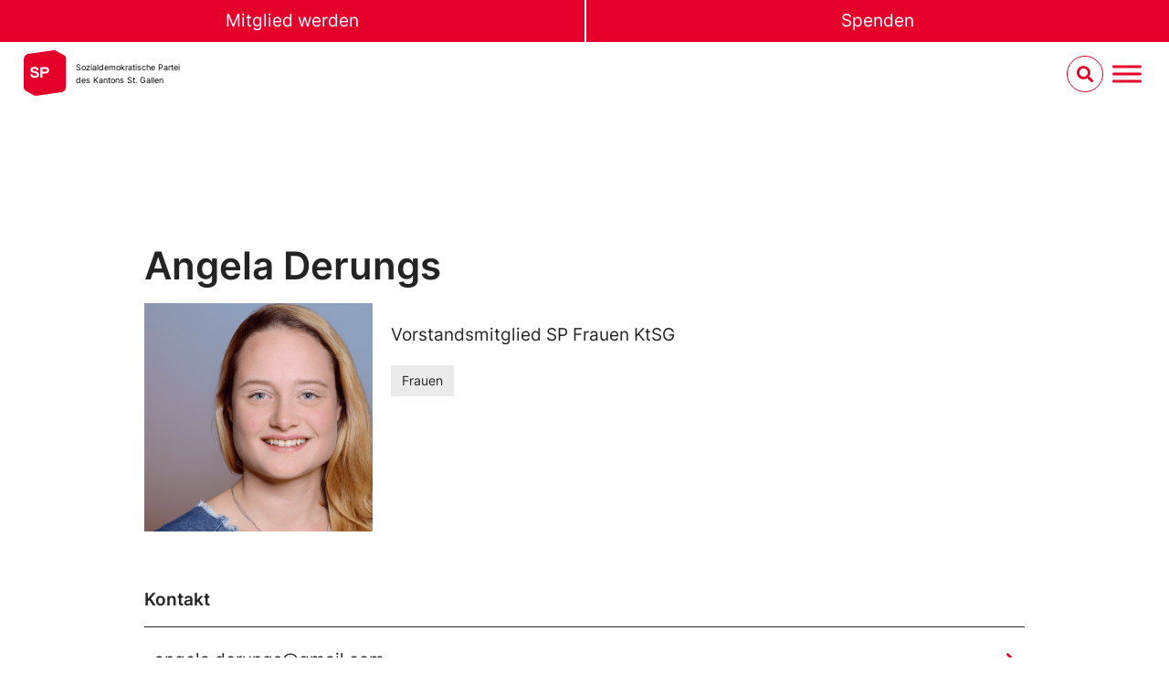

--- FILE ---
content_type: text/html; charset=UTF-8
request_url: https://sp-sg.ch/person/angela-derungs/
body_size: 19268
content:
<!doctype html>
<html lang="de-CH">
<head>
	<meta charset="UTF-8">
		<meta name="viewport" content="width=device-width, initial-scale=1">
	<link rel="profile" href="https://gmpg.org/xfn/11">
	<title>Angela Derungs  - SP St. Gallen</title>
<meta name='robots' content='max-image-preview:large' />
	<style>img:is([sizes="auto" i], [sizes^="auto," i]) { contain-intrinsic-size: 3000px 1500px }</style>
	<link rel="alternate" type="application/rss+xml" title="SP St. Gallen &raquo; Feed" href="https://sp-sg.ch/feed/" />
<link rel="alternate" type="application/rss+xml" title="SP St. Gallen &raquo; Kommentar-Feed" href="https://sp-sg.ch/comments/feed/" />
<link rel="alternate" type="text/calendar" title="SP St. Gallen &raquo; iCal Feed" href="https://sp-sg.ch/veranstaltungen/?ical=1" />
<link rel="alternate" type="application/rss+xml" title="SP St. Gallen &raquo; Angela Derungs Kommentar-Feed" href="https://sp-sg.ch/person/angela-derungs/feed/" />
<script>
window._wpemojiSettings = {"baseUrl":"https:\/\/s.w.org\/images\/core\/emoji\/15.0.3\/72x72\/","ext":".png","svgUrl":"https:\/\/s.w.org\/images\/core\/emoji\/15.0.3\/svg\/","svgExt":".svg","source":{"concatemoji":"https:\/\/sp-sg.ch\/wp-includes\/js\/wp-emoji-release.min.js?ver=6.7.4"}};
/*! This file is auto-generated */
!function(i,n){var o,s,e;function c(e){try{var t={supportTests:e,timestamp:(new Date).valueOf()};sessionStorage.setItem(o,JSON.stringify(t))}catch(e){}}function p(e,t,n){e.clearRect(0,0,e.canvas.width,e.canvas.height),e.fillText(t,0,0);var t=new Uint32Array(e.getImageData(0,0,e.canvas.width,e.canvas.height).data),r=(e.clearRect(0,0,e.canvas.width,e.canvas.height),e.fillText(n,0,0),new Uint32Array(e.getImageData(0,0,e.canvas.width,e.canvas.height).data));return t.every(function(e,t){return e===r[t]})}function u(e,t,n){switch(t){case"flag":return n(e,"\ud83c\udff3\ufe0f\u200d\u26a7\ufe0f","\ud83c\udff3\ufe0f\u200b\u26a7\ufe0f")?!1:!n(e,"\ud83c\uddfa\ud83c\uddf3","\ud83c\uddfa\u200b\ud83c\uddf3")&&!n(e,"\ud83c\udff4\udb40\udc67\udb40\udc62\udb40\udc65\udb40\udc6e\udb40\udc67\udb40\udc7f","\ud83c\udff4\u200b\udb40\udc67\u200b\udb40\udc62\u200b\udb40\udc65\u200b\udb40\udc6e\u200b\udb40\udc67\u200b\udb40\udc7f");case"emoji":return!n(e,"\ud83d\udc26\u200d\u2b1b","\ud83d\udc26\u200b\u2b1b")}return!1}function f(e,t,n){var r="undefined"!=typeof WorkerGlobalScope&&self instanceof WorkerGlobalScope?new OffscreenCanvas(300,150):i.createElement("canvas"),a=r.getContext("2d",{willReadFrequently:!0}),o=(a.textBaseline="top",a.font="600 32px Arial",{});return e.forEach(function(e){o[e]=t(a,e,n)}),o}function t(e){var t=i.createElement("script");t.src=e,t.defer=!0,i.head.appendChild(t)}"undefined"!=typeof Promise&&(o="wpEmojiSettingsSupports",s=["flag","emoji"],n.supports={everything:!0,everythingExceptFlag:!0},e=new Promise(function(e){i.addEventListener("DOMContentLoaded",e,{once:!0})}),new Promise(function(t){var n=function(){try{var e=JSON.parse(sessionStorage.getItem(o));if("object"==typeof e&&"number"==typeof e.timestamp&&(new Date).valueOf()<e.timestamp+604800&&"object"==typeof e.supportTests)return e.supportTests}catch(e){}return null}();if(!n){if("undefined"!=typeof Worker&&"undefined"!=typeof OffscreenCanvas&&"undefined"!=typeof URL&&URL.createObjectURL&&"undefined"!=typeof Blob)try{var e="postMessage("+f.toString()+"("+[JSON.stringify(s),u.toString(),p.toString()].join(",")+"));",r=new Blob([e],{type:"text/javascript"}),a=new Worker(URL.createObjectURL(r),{name:"wpTestEmojiSupports"});return void(a.onmessage=function(e){c(n=e.data),a.terminate(),t(n)})}catch(e){}c(n=f(s,u,p))}t(n)}).then(function(e){for(var t in e)n.supports[t]=e[t],n.supports.everything=n.supports.everything&&n.supports[t],"flag"!==t&&(n.supports.everythingExceptFlag=n.supports.everythingExceptFlag&&n.supports[t]);n.supports.everythingExceptFlag=n.supports.everythingExceptFlag&&!n.supports.flag,n.DOMReady=!1,n.readyCallback=function(){n.DOMReady=!0}}).then(function(){return e}).then(function(){var e;n.supports.everything||(n.readyCallback(),(e=n.source||{}).concatemoji?t(e.concatemoji):e.wpemoji&&e.twemoji&&(t(e.twemoji),t(e.wpemoji)))}))}((window,document),window._wpemojiSettings);
</script>
<link rel='stylesheet' id='tribe-events-pro-mini-calendar-block-styles-css' href='https://sp-sg.ch/wp-content/plugins/events-calendar-pro/build/css/tribe-events-pro-mini-calendar-block.css?ver=7.7.6' media='all' />
<style id='wp-emoji-styles-inline-css'>

	img.wp-smiley, img.emoji {
		display: inline !important;
		border: none !important;
		box-shadow: none !important;
		height: 1em !important;
		width: 1em !important;
		margin: 0 0.07em !important;
		vertical-align: -0.1em !important;
		background: none !important;
		padding: 0 !important;
	}
</style>
<link rel='stylesheet' id='wp-block-library-css' href='https://sp-sg.ch/wp-includes/css/dist/block-library/style.min.css?ver=6.7.4' media='all' />
<link rel='stylesheet' id='jet-engine-frontend-css' href='https://sp-sg.ch/wp-content/plugins/jet-engine/assets/css/frontend.css?ver=3.5.3' media='all' />
<style id='classic-theme-styles-inline-css'>
/*! This file is auto-generated */
.wp-block-button__link{color:#fff;background-color:#32373c;border-radius:9999px;box-shadow:none;text-decoration:none;padding:calc(.667em + 2px) calc(1.333em + 2px);font-size:1.125em}.wp-block-file__button{background:#32373c;color:#fff;text-decoration:none}
</style>
<style id='global-styles-inline-css'>
:root{--wp--preset--aspect-ratio--square: 1;--wp--preset--aspect-ratio--4-3: 4/3;--wp--preset--aspect-ratio--3-4: 3/4;--wp--preset--aspect-ratio--3-2: 3/2;--wp--preset--aspect-ratio--2-3: 2/3;--wp--preset--aspect-ratio--16-9: 16/9;--wp--preset--aspect-ratio--9-16: 9/16;--wp--preset--color--black: #000000;--wp--preset--color--cyan-bluish-gray: #abb8c3;--wp--preset--color--white: #ffffff;--wp--preset--color--pale-pink: #f78da7;--wp--preset--color--vivid-red: #cf2e2e;--wp--preset--color--luminous-vivid-orange: #ff6900;--wp--preset--color--luminous-vivid-amber: #fcb900;--wp--preset--color--light-green-cyan: #7bdcb5;--wp--preset--color--vivid-green-cyan: #00d084;--wp--preset--color--pale-cyan-blue: #8ed1fc;--wp--preset--color--vivid-cyan-blue: #0693e3;--wp--preset--color--vivid-purple: #9b51e0;--wp--preset--gradient--vivid-cyan-blue-to-vivid-purple: linear-gradient(135deg,rgba(6,147,227,1) 0%,rgb(155,81,224) 100%);--wp--preset--gradient--light-green-cyan-to-vivid-green-cyan: linear-gradient(135deg,rgb(122,220,180) 0%,rgb(0,208,130) 100%);--wp--preset--gradient--luminous-vivid-amber-to-luminous-vivid-orange: linear-gradient(135deg,rgba(252,185,0,1) 0%,rgba(255,105,0,1) 100%);--wp--preset--gradient--luminous-vivid-orange-to-vivid-red: linear-gradient(135deg,rgba(255,105,0,1) 0%,rgb(207,46,46) 100%);--wp--preset--gradient--very-light-gray-to-cyan-bluish-gray: linear-gradient(135deg,rgb(238,238,238) 0%,rgb(169,184,195) 100%);--wp--preset--gradient--cool-to-warm-spectrum: linear-gradient(135deg,rgb(74,234,220) 0%,rgb(151,120,209) 20%,rgb(207,42,186) 40%,rgb(238,44,130) 60%,rgb(251,105,98) 80%,rgb(254,248,76) 100%);--wp--preset--gradient--blush-light-purple: linear-gradient(135deg,rgb(255,206,236) 0%,rgb(152,150,240) 100%);--wp--preset--gradient--blush-bordeaux: linear-gradient(135deg,rgb(254,205,165) 0%,rgb(254,45,45) 50%,rgb(107,0,62) 100%);--wp--preset--gradient--luminous-dusk: linear-gradient(135deg,rgb(255,203,112) 0%,rgb(199,81,192) 50%,rgb(65,88,208) 100%);--wp--preset--gradient--pale-ocean: linear-gradient(135deg,rgb(255,245,203) 0%,rgb(182,227,212) 50%,rgb(51,167,181) 100%);--wp--preset--gradient--electric-grass: linear-gradient(135deg,rgb(202,248,128) 0%,rgb(113,206,126) 100%);--wp--preset--gradient--midnight: linear-gradient(135deg,rgb(2,3,129) 0%,rgb(40,116,252) 100%);--wp--preset--font-size--small: 13px;--wp--preset--font-size--medium: 20px;--wp--preset--font-size--large: 36px;--wp--preset--font-size--x-large: 42px;--wp--preset--spacing--20: 0.44rem;--wp--preset--spacing--30: 0.67rem;--wp--preset--spacing--40: 1rem;--wp--preset--spacing--50: 1.5rem;--wp--preset--spacing--60: 2.25rem;--wp--preset--spacing--70: 3.38rem;--wp--preset--spacing--80: 5.06rem;--wp--preset--shadow--natural: 6px 6px 9px rgba(0, 0, 0, 0.2);--wp--preset--shadow--deep: 12px 12px 50px rgba(0, 0, 0, 0.4);--wp--preset--shadow--sharp: 6px 6px 0px rgba(0, 0, 0, 0.2);--wp--preset--shadow--outlined: 6px 6px 0px -3px rgba(255, 255, 255, 1), 6px 6px rgba(0, 0, 0, 1);--wp--preset--shadow--crisp: 6px 6px 0px rgba(0, 0, 0, 1);}:where(.is-layout-flex){gap: 0.5em;}:where(.is-layout-grid){gap: 0.5em;}body .is-layout-flex{display: flex;}.is-layout-flex{flex-wrap: wrap;align-items: center;}.is-layout-flex > :is(*, div){margin: 0;}body .is-layout-grid{display: grid;}.is-layout-grid > :is(*, div){margin: 0;}:where(.wp-block-columns.is-layout-flex){gap: 2em;}:where(.wp-block-columns.is-layout-grid){gap: 2em;}:where(.wp-block-post-template.is-layout-flex){gap: 1.25em;}:where(.wp-block-post-template.is-layout-grid){gap: 1.25em;}.has-black-color{color: var(--wp--preset--color--black) !important;}.has-cyan-bluish-gray-color{color: var(--wp--preset--color--cyan-bluish-gray) !important;}.has-white-color{color: var(--wp--preset--color--white) !important;}.has-pale-pink-color{color: var(--wp--preset--color--pale-pink) !important;}.has-vivid-red-color{color: var(--wp--preset--color--vivid-red) !important;}.has-luminous-vivid-orange-color{color: var(--wp--preset--color--luminous-vivid-orange) !important;}.has-luminous-vivid-amber-color{color: var(--wp--preset--color--luminous-vivid-amber) !important;}.has-light-green-cyan-color{color: var(--wp--preset--color--light-green-cyan) !important;}.has-vivid-green-cyan-color{color: var(--wp--preset--color--vivid-green-cyan) !important;}.has-pale-cyan-blue-color{color: var(--wp--preset--color--pale-cyan-blue) !important;}.has-vivid-cyan-blue-color{color: var(--wp--preset--color--vivid-cyan-blue) !important;}.has-vivid-purple-color{color: var(--wp--preset--color--vivid-purple) !important;}.has-black-background-color{background-color: var(--wp--preset--color--black) !important;}.has-cyan-bluish-gray-background-color{background-color: var(--wp--preset--color--cyan-bluish-gray) !important;}.has-white-background-color{background-color: var(--wp--preset--color--white) !important;}.has-pale-pink-background-color{background-color: var(--wp--preset--color--pale-pink) !important;}.has-vivid-red-background-color{background-color: var(--wp--preset--color--vivid-red) !important;}.has-luminous-vivid-orange-background-color{background-color: var(--wp--preset--color--luminous-vivid-orange) !important;}.has-luminous-vivid-amber-background-color{background-color: var(--wp--preset--color--luminous-vivid-amber) !important;}.has-light-green-cyan-background-color{background-color: var(--wp--preset--color--light-green-cyan) !important;}.has-vivid-green-cyan-background-color{background-color: var(--wp--preset--color--vivid-green-cyan) !important;}.has-pale-cyan-blue-background-color{background-color: var(--wp--preset--color--pale-cyan-blue) !important;}.has-vivid-cyan-blue-background-color{background-color: var(--wp--preset--color--vivid-cyan-blue) !important;}.has-vivid-purple-background-color{background-color: var(--wp--preset--color--vivid-purple) !important;}.has-black-border-color{border-color: var(--wp--preset--color--black) !important;}.has-cyan-bluish-gray-border-color{border-color: var(--wp--preset--color--cyan-bluish-gray) !important;}.has-white-border-color{border-color: var(--wp--preset--color--white) !important;}.has-pale-pink-border-color{border-color: var(--wp--preset--color--pale-pink) !important;}.has-vivid-red-border-color{border-color: var(--wp--preset--color--vivid-red) !important;}.has-luminous-vivid-orange-border-color{border-color: var(--wp--preset--color--luminous-vivid-orange) !important;}.has-luminous-vivid-amber-border-color{border-color: var(--wp--preset--color--luminous-vivid-amber) !important;}.has-light-green-cyan-border-color{border-color: var(--wp--preset--color--light-green-cyan) !important;}.has-vivid-green-cyan-border-color{border-color: var(--wp--preset--color--vivid-green-cyan) !important;}.has-pale-cyan-blue-border-color{border-color: var(--wp--preset--color--pale-cyan-blue) !important;}.has-vivid-cyan-blue-border-color{border-color: var(--wp--preset--color--vivid-cyan-blue) !important;}.has-vivid-purple-border-color{border-color: var(--wp--preset--color--vivid-purple) !important;}.has-vivid-cyan-blue-to-vivid-purple-gradient-background{background: var(--wp--preset--gradient--vivid-cyan-blue-to-vivid-purple) !important;}.has-light-green-cyan-to-vivid-green-cyan-gradient-background{background: var(--wp--preset--gradient--light-green-cyan-to-vivid-green-cyan) !important;}.has-luminous-vivid-amber-to-luminous-vivid-orange-gradient-background{background: var(--wp--preset--gradient--luminous-vivid-amber-to-luminous-vivid-orange) !important;}.has-luminous-vivid-orange-to-vivid-red-gradient-background{background: var(--wp--preset--gradient--luminous-vivid-orange-to-vivid-red) !important;}.has-very-light-gray-to-cyan-bluish-gray-gradient-background{background: var(--wp--preset--gradient--very-light-gray-to-cyan-bluish-gray) !important;}.has-cool-to-warm-spectrum-gradient-background{background: var(--wp--preset--gradient--cool-to-warm-spectrum) !important;}.has-blush-light-purple-gradient-background{background: var(--wp--preset--gradient--blush-light-purple) !important;}.has-blush-bordeaux-gradient-background{background: var(--wp--preset--gradient--blush-bordeaux) !important;}.has-luminous-dusk-gradient-background{background: var(--wp--preset--gradient--luminous-dusk) !important;}.has-pale-ocean-gradient-background{background: var(--wp--preset--gradient--pale-ocean) !important;}.has-electric-grass-gradient-background{background: var(--wp--preset--gradient--electric-grass) !important;}.has-midnight-gradient-background{background: var(--wp--preset--gradient--midnight) !important;}.has-small-font-size{font-size: var(--wp--preset--font-size--small) !important;}.has-medium-font-size{font-size: var(--wp--preset--font-size--medium) !important;}.has-large-font-size{font-size: var(--wp--preset--font-size--large) !important;}.has-x-large-font-size{font-size: var(--wp--preset--font-size--x-large) !important;}
:where(.wp-block-post-template.is-layout-flex){gap: 1.25em;}:where(.wp-block-post-template.is-layout-grid){gap: 1.25em;}
:where(.wp-block-columns.is-layout-flex){gap: 2em;}:where(.wp-block-columns.is-layout-grid){gap: 2em;}
:root :where(.wp-block-pullquote){font-size: 1.5em;line-height: 1.6;}
</style>
<link rel='stylesheet' id='tribe-events-v2-single-skeleton-css' href='https://sp-sg.ch/wp-content/plugins/the-events-calendar/build/css/tribe-events-single-skeleton.css?ver=6.15.6' media='all' />
<link rel='stylesheet' id='tribe-events-v2-single-skeleton-full-css' href='https://sp-sg.ch/wp-content/plugins/the-events-calendar/build/css/tribe-events-single-full.css?ver=6.15.6' media='all' />
<link rel='stylesheet' id='tec-events-elementor-widgets-base-styles-css' href='https://sp-sg.ch/wp-content/plugins/the-events-calendar/build/css/integrations/plugins/elementor/widgets/widget-base.css?ver=6.15.6' media='all' />
<link rel='stylesheet' id='megamenu-css' href='https://sp-sg.ch/wp-content/uploads/maxmegamenu/style.css?ver=c6fcb3' media='all' />
<link rel='stylesheet' id='dashicons-css' href='https://sp-sg.ch/wp-includes/css/dashicons.min.css?ver=6.7.4' media='all' />
<link rel='stylesheet' id='megamenu-fontawesome6-css' href='https://sp-sg.ch/wp-content/plugins/megamenu-pro/icons/fontawesome6/css/all.min.css?ver=2.4' media='all' />
<link rel='stylesheet' id='hello-elementor-css' href='https://sp-sg.ch/wp-content/themes/hello-elementor/style.min.css?ver=2.6.1' media='all' />
<link rel='stylesheet' id='hello-elementor-child-style-css' href='https://sp-sg.ch/wp-content/themes/sp-ps-elementor-child/style.css?ver=1732188562' media='all' />
<link rel='stylesheet' id='hello-elementor-theme-style-css' href='https://sp-sg.ch/wp-content/themes/hello-elementor/theme.min.css?ver=2.6.1' media='all' />
<link rel='stylesheet' id='elementor-frontend-css' href='https://sp-sg.ch/wp-content/uploads/elementor/css/custom-frontend.min.css?ver=1742824267' media='all' />
<link rel='stylesheet' id='elementor-post-912-css' href='https://sp-sg.ch/wp-content/uploads/elementor/css/post-912.css?ver=1742824267' media='all' />
<link rel='stylesheet' id='jet-blocks-css' href='https://sp-sg.ch/wp-content/uploads/elementor/css/custom-jet-blocks.css?ver=1.3.12' media='all' />
<link rel='stylesheet' id='jet-elements-css' href='https://sp-sg.ch/wp-content/plugins/jet-elements/assets/css/jet-elements.css?ver=2.6.20' media='all' />
<link rel='stylesheet' id='jet-elements-skin-css' href='https://sp-sg.ch/wp-content/plugins/jet-elements/assets/css/jet-elements-skin.css?ver=2.6.20' media='all' />
<link rel='stylesheet' id='elementor-icons-css' href='https://sp-sg.ch/wp-content/plugins/elementor/assets/lib/eicons/css/elementor-icons.min.css?ver=5.30.0' media='all' />
<link rel='stylesheet' id='swiper-css' href='https://sp-sg.ch/wp-content/plugins/elementor/assets/lib/swiper/v8/css/swiper.min.css?ver=8.4.5' media='all' />
<link rel='stylesheet' id='elementor-pro-css' href='https://sp-sg.ch/wp-content/uploads/elementor/css/custom-pro-frontend.min.css?ver=1742824267' media='all' />
<link rel='stylesheet' id='elementor-global-css' href='https://sp-sg.ch/wp-content/uploads/elementor/css/global.css?ver=1742824268' media='all' />
<link rel='stylesheet' id='elementor-post-215-css' href='https://sp-sg.ch/wp-content/uploads/elementor/css/post-215.css?ver=1742824268' media='all' />
<link rel='stylesheet' id='elementor-post-184-css' href='https://sp-sg.ch/wp-content/uploads/elementor/css/post-184.css?ver=1742824268' media='all' />
<link rel='stylesheet' id='elementor-icons-shared-0-css' href='https://sp-sg.ch/wp-content/plugins/elementor/assets/lib/font-awesome/css/fontawesome.min.css?ver=5.15.3' media='all' />
<link rel='stylesheet' id='elementor-icons-fa-solid-css' href='https://sp-sg.ch/wp-content/plugins/elementor/assets/lib/font-awesome/css/solid.min.css?ver=5.15.3' media='all' />
<link rel='stylesheet' id='elementor-icons-fa-brands-css' href='https://sp-sg.ch/wp-content/plugins/elementor/assets/lib/font-awesome/css/brands.min.css?ver=5.15.3' media='all' />
<!--n2css--><script src="https://sp-sg.ch/wp-includes/js/jquery/jquery.min.js?ver=3.7.1" id="jquery-core-js"></script>
<script src="https://sp-sg.ch/wp-includes/js/jquery/jquery-migrate.min.js?ver=3.4.1" id="jquery-migrate-js"></script>
<link rel="https://api.w.org/" href="https://sp-sg.ch/wp-json/" /><link rel="alternate" title="JSON" type="application/json" href="https://sp-sg.ch/wp-json/wp/v2/cpt-person/84924" /><link rel="EditURI" type="application/rsd+xml" title="RSD" href="https://sp-sg.ch/xmlrpc.php?rsd" />
<meta name="generator" content="WordPress 6.7.4" />
<link rel='shortlink' href='https://sp-sg.ch/?p=84924' />
<link rel="alternate" title="oEmbed (JSON)" type="application/json+oembed" href="https://sp-sg.ch/wp-json/oembed/1.0/embed?url=https%3A%2F%2Fsp-sg.ch%2Fperson%2Fangela-derungs%2F" />
<link rel="alternate" title="oEmbed (XML)" type="text/xml+oembed" href="https://sp-sg.ch/wp-json/oembed/1.0/embed?url=https%3A%2F%2Fsp-sg.ch%2Fperson%2Fangela-derungs%2F&#038;format=xml" />
<!-- SEO meta tags powered by SmartCrawl https://wpmudev.com/project/smartcrawl-wordpress-seo/ -->
<link rel="canonical" href="https://sp-sg.ch/person/angela-derungs/" />
<script type="application/ld+json">{"@context":"https:\/\/schema.org","@graph":[{"@type":"Organization","@id":"https:\/\/sp-sg.ch\/#schema-publishing-organization","url":"https:\/\/sp-sg.ch","name":"SP St. Gallen"},{"@type":"WebSite","@id":"https:\/\/sp-sg.ch\/#schema-website","url":"https:\/\/sp-sg.ch","name":"SP Schweiz","encoding":"UTF-8","potentialAction":{"@type":"SearchAction","target":"https:\/\/sp-sg.ch\/search\/{search_term_string}\/","query-input":"required name=search_term_string"}},{"@type":"Person","@id":"https:\/\/sp-sg.ch\/blog\/author\/admin-spps\/#schema-author","name":"admin.spps","url":"https:\/\/sp-sg.ch\/blog\/author\/admin-spps\/"},{"@type":"WebPage","@id":"https:\/\/sp-sg.ch\/person\/angela-derungs\/#schema-webpage","isPartOf":{"@id":"https:\/\/sp-sg.ch\/#schema-website"},"publisher":{"@id":"https:\/\/sp-sg.ch\/#schema-publishing-organization"},"url":"https:\/\/sp-sg.ch\/person\/angela-derungs\/"},{"@type":"Article","mainEntityOfPage":{"@id":"https:\/\/sp-sg.ch\/person\/angela-derungs\/#schema-webpage"},"author":{"@id":"https:\/\/sp-sg.ch\/blog\/author\/admin-spps\/#schema-author"},"publisher":{"@id":"https:\/\/sp-sg.ch\/#schema-publishing-organization"},"dateModified":"2024-04-17T20:49:50","datePublished":"2022-11-06T12:57:27","headline":"Angela Derungs  - SP St. Gallen","description":"","name":"Angela Derungs"}]}</script>
<meta property="og:type" content="article" />
<meta property="og:url" content="https://sp-sg.ch/person/angela-derungs/" />
<meta property="og:title" content="Angela Derungs - SP St. Gallen" />
<meta property="article:published_time" content="2022-11-06T12:57:27" />
<meta property="article:author" content="admin.spps" />
<meta name="twitter:card" content="summary" />
<meta name="twitter:title" content="Angela Derungs - SP St. Gallen" />
<!-- /SEO -->
<meta name="tec-api-version" content="v1"><meta name="tec-api-origin" content="https://sp-sg.ch"><link rel="alternate" href="https://sp-sg.ch/wp-json/tribe/events/v1/" /><style>:root {  --olive: #A4A03F;  --light-grey: #B4C6D6;  --mustard: #c29b48;  --pink: #e35977;  --turquois: #4FC2B1;  --lila: #9286E3;  --red: #FF0000;    --dark-blue: #242582;  --dark-purple: #462F75;  --dark-green: #3F5E5E;  --dark-grey: #404252;  --black : #000;    --white: #fff;    --field-height: 35px;  --progress-value: 0;}@media (min-width: 48em) { :root {    --field-height: 50px; }}.petitionHeader {  position: relative;  overflow: hidden;  margin-left: calc(50% - 50vw);  margin-right: calc(50% - 50vw);  box-shadow: inset 0 0 6em var(--black);   background: linear-gradient(190deg, transparent 0%, var(--red) 55%);}@media (min-width: 48em) {.petitionHeader { background: linear-gradient(190deg, transparent 0%, var(--red) 80%); }}.petitionHeader__content {  display: flex;  flex-direction: column;  justify-content: flex-end;  align-items: stretch;  height: 85vh;  padding-bottom: 33vh;  position: unset !important;  max-width: calc(100% - 6vw);  width: calc(100% - 6vw);  margin-left: auto;  margin-right: auto;}@media (min-width: 37.5em) {  .petitionHeader__content {  padding-bottom: 27vh;    height: 95vh;    width: clamp(1050px, 84vw, 1150px);  }}@media (min-width: 48em) {  .petitionHeader__content {    min-height: 100vh;  }}.petitionHeader__img {   position: absolute;    left: 0;    right: 0;    bottom: 0;    top: 0;    z-index: -1;    filter: saturate(0.8);    width: 100vw;    height: 60% !important;    object-fit: cover;}@media (min-width: 48em) {  .petitionHeader__img {    height: 100% !important;  }}.petitionHeader__title {    margin: 0;    color: var(--white) !important;    font-size: 75% !important;    padding-top: 1.5em;    padding-bottom: 0.7em;    text-transform: uppercase;}@media (min-width: 37.5em) { .petitionHeader__title {    font-size: var(--e-global-typography-text-font-size) !important; }}.petitionHeader__introWrapper {     display: flex;}.petitionHeader__intro {    font-weight: bold;    text-transform: uppercase;    color: var(--white) !important;    margin: 0;    margin-bottom: 10px;    font-size: 112% !important;    hyphens: auto;  }    @media (min-width: 37.5em) {  .petitionHeader__intro {    hyphens: none;    font-size: var(--e-global-typography-primary-font-size) !important;    max-width: 80%;  }}@media (min-width: 68.75em) {  .petitionHeader__intro {     max-width: 65%;  }}.petitionSign {    margin-top: -33vh !important;    margin-bottom: 5em !important;}@media (min-width: 37.5em) { .petitionSign {    margin-top: -25vh !important; }}.petitionSign .elementor-widget-container > *:first-child {  margin-top: 0;}.petitionSign .elementor-widget-container > *:last-child {  margin-bottom: 0;}.petitionSign__content {  background: var(--white);  box-shadow: 12px 16px 27px 0 rgba(0, 0, 0, 0.5);  padding: clamp(15px, 3vw, 30px) clamp(15px, 5vw, 80px)!important;  max-width: calc(100% - 6vw);  width: calc(100% - 6vw);  margin-left: auto;  margin-right: auto;}@media (min-width: 37.5em) {  .petitionSign__content {    width: clamp(1050px, 84vw, 1150px) !important;  }}.petitionSign input:not(.payment-widget input, input[type="radio"], input[type="checkbox"]), .petitionSign select:not(.payment-widget select) { border: solid 3px var(--red) !important; height: var(--field-height) !important; color: var(--red); line-height:1}.demovox .form-check .form-check-input {position:relative}.petitionSign input[type="radio"], .petitionSign input[type="checkbox"] { height: inherit!important;}.petitionSign input:focus:not(.payment-widget input){ box-shadow: none !important; background-color: var(--red) !important; color: var(--white) !important;}.petitionSign .demovox .form-check-label { line-height: var(--field-height) !important;}.petitionSign .demovox .form-check-input { margin-top: unset !important;}.petitionSign .select2-container {  color: var(--red) !important;  height: var(--field-height) !important;}.petitionSign .select2-container--default {  border: solid 3px var(--red) !important;  background-color: transparent !important;}.petitionSign .select2-container--default .select2-selection--single {    border-radius: 0 !important;    height: var(--field-height) !important;    border: none !important;    background-color: transparent !important;}.petitionSign .select2-container--default .select2-selection--single .select2-selection__arrow {     height: var(--field-height) !important;    }    .petitionSign .select2-container--default .select2-selection--single .select2-selection__rendered {      color: var(--red) !important;      line-height: var(--field-height) !important;      padding-left: 0 !important;    }    .petitionSign .select2-container--default .select2-selection--single .select2-selection__arrow b {      border-color: var(--red) transparent transparent transparent !important;    }    .cpt-campaign-template .select2-container--default .select2-results__option--highlighted[aria-selected] {    background-color: var(--red) !important;    color: #000 !important;}  .cpt-campaign-template .select2-container--default .select2-results__option {    background-color: var(--white) !important;    font-size: 80%;}.cpt-campaign-template .select2-container--default .select2-results__option[aria-selected=true] {      background-color: var(--white) !important;    }    .cpt-campaign-template .select2-container--default .select2-container--open .select2-dropdown--above { border-radius: 0;}.cpt-campaign-template .select2-container--default .select2-search--dropdown .select2-search__field {border: 2px solid var(--red) !important;    background-color: var(--white) !important;}.cpt-campaign-template .select2-container--default .select2-search--dropdown .select2-search__field:focus {      border: 2px solid var(--red) !important;    }    .cpt-campaign-template .select2-container--default.select2-container--open.select2-dropdown--below {    background-color: var(--white) !important;    border-left: solid 3px var(--red) !important;    border-right: solid 3px var(--red) !important;    border-bottom: solid 3px var(--red) !important;  }.cpt-campaign-template .select2-container--default.select2-container--open.select2-dropdown--above { background-color: var(--white) !important;    border-left: solid 3px var(--red) !important;    border-right: solid 3px var(--red) !important;    border-top: solid 3px var(--red) !important;}.petitionSign label { font-weight: 600 !important; color: var(--red) !important;}.petitionSign .wpforms-field-checkbox ul label, .petitionSign .wpforms-field-radio ul label  { font-weight: inherit!important;}.petitionSign button:not(.payment-widget button),.petitionSign a.button-link-campaignheader,.demovox input.form-submit{ background-color: var(--red) !important; color: var(--white) !important; display: block !important; width: 100% !important; text-transform: uppercase !important; transition: all 0.25s ease-in-out; border: none !important; padding: 12px !important; font-weight: 400 !important; font-size: var(--e-global-typography-text-font-size) !important;}.petitionSign .wpforms-form button:hover,.petitionSign .wpforms-form button:focus,.petitionSign a.button-link-campaignheader:hover,.petitionSign a.button-link-campaignheader:focus,.demovox input.form-submit:hover,.demovox input.form-submit:focus{background-color: var(--red) !important;color: var(--white) !important;outline: none !important;}.petitionSign .wpforms-form button:after {content: none !important;}.petitionSign .wpforms-required-label { color: var(--red) !important;}.petitionSign .wpforms-error,.petitionSign .parsley-errors-list > * { color: var(--red) !important; padding: 5px !important; border: solid 2px var(--red) !important; text-align: center !important; margin-top: 5px;  font-weight: 600;}.petitionSign .wpforms-form p { color: var(--red) !important;}.petitionSign .wpforms-form a,.petitionSign .demovox a {  color: var(--red) !important;  font-weight: 600 !important;  text-decoration: underline !important;  text-decoration-thickness: 0.125em !important;  text-underline-offset: 1.5px !important;  font-size: inherit !important;  transition: all 0.3s ease-out;}.petitionSign .wpforms-form a:hover,.petitionSign .wpforms-form a:focus,.petitionSign .demovox a:hover,.petitionSign .demovox a:focus { color: var(--red) !important;}.petitionSign .wpforms-confirmation-container-full { background: none!important; border: none !important; border-top: 5px solid var(--red) !important; border-bottom: 5px solid var(--red) !important; padding: 0 !important; padding-top: clamp(10px, 3vw, 40px) !important; padding-bottom: clamp(10px, 3vw, 40px) !important;}.petitionInformation { background-color: var(--red) !important; color: var(--white) !important;}.petitionInformation__content {  max-width: calc(100% - 6vw);  width: calc(100% - 6vw);  margin-left: auto;  margin-right: auto;}@media (min-width: 37.5em) {  .petitionInformation__content {     width: clamp(1050px, 84vw, 1150px) !important;  }}.petitionInformation .button-wrapper { justify-content: center !important;}.petitionInformation .button-link-default,.petitionInformation .button-link-download {    background-color: var(--red) !important;    color: var(--black) !important;    border: none !important;    transition: all 0.2s ease-out;}.petitionInformation .button-link-default:hover,.petitionInformation .button-link-default:focus,.petitionInformation .button-link-download:hover,.petitionInformation .button-link-download:focus{    background-color: var(--white) !important;    color: var(--black) !important;}.petitionInformation .button-link-red:after,.petitionInformation .button-link-default:after,.petitionInformation .button-link-download:after { content: none !important;}.progressBar {    -webkit-appearance: none;    -moz-appearance: none;    appearance: none;    border: 0;    width: 100%;    height: calc(0.5 * var(--field-height));    background-color: var(--red);    overflow: hidden;}@media (min-width: 37.5em) {.progressBar {    height: calc(0.75 * var(--field-height));}}.progressBar::-webkit-progress-bar {    background-color: var(--red);}.progressBar::-webkit-progress-value {    -webkit-transition: width .9s;    transition: width .9s;    background-color: var(--red)}.progressBar::-moz-progress-bar {    -moz-transition: padding-bottom .9s;    transition: padding-bottom .9s;    padding-left: 50px;    padding-bottom: var(--progress-value);    background-color: var(--red)    height: 0;    transform-origin: 0 0;    transform: rotate(-90deg) translateX(-50px)}.progressBar::-ms-fill {    background-color: var(--red)    border: 0}.progressBar__wrapper {    position: relative}.progressBar__signWrapper {    height: 25px;    width: 25px;    margin-bottom: 0.2em;    display: -webkit-box;    display: -ms-flexbox;    display: flex;    opacity: 0;    -webkit-transition: opacity .4s ease-out 1s;    -o-transition: opacity .4s ease-out 1s;    transition: opacity .4s ease-out 1s}@media (min-width: 37.5em) {.progressBar__signWrapper {   height: 30px;    width: 30px;    }}.progressBar__signWrapper.visible {    opacity: 1;}.progressBar__signIcon {    height: 100%;    -webkit-animation: move-pen 1.2s ease-in-out infinite alternate;    animation: move-pen 1.2s ease-in-out infinite alternate}.progressBar__signIcon path {    fill: var(--red);}.progressBar__text {    font-weight: 600 !important;    font-size: 100%;    margin-top: 0.5em;    text-align: center;    hyphens: none;}@media (min-width: 37.5em) { .progressBar__text {    margin-top: 1em; }}@media(min-width: 48em) {    .progressBar__text {        font-size: 130%;    }}.progressBar__entries {    font-weight: 700;    font-size: 112%;}@media(min-width: 48em) {    .progressBar__entries {        margin-right: 5px;        font-size: 240%;    }}@-webkit-keyframes move-pen {    from {        -webkit-transform: translateX(0) rotate(0);        transform: translateX(0) rotate(0)    }    to {        -webkit-transform: translateX(5px) rotate(-12deg);        transform: translateX(5px) rotate(-12deg)    }}@keyframes move-pen {    from {        -webkit-transform: translateX(0) rotate(0);        transform: translateX(0) rotate(0)    }    to {        -webkit-transform: translateX(5px) rotate(-12deg);        transform: translateX(5px) rotate(-12deg)    }}.petitionHeader .elementor-widget-wrap,.petitionSign .elementor-widget-wrap, .petitionInformation .elementor-widget-wrap{    padding: 0 !important;}</style><link rel="icon" href="https://sp-sg.ch/wp-content/themes/sp-ps-elementor-child/images/sp_ps_favicon.png"><meta name="generator" content="Elementor 3.23.4; features: e_lazyload; settings: css_print_method-external, google_font-enabled, font_display-swap">
			<style>
				.e-con.e-parent:nth-of-type(n+4):not(.e-lazyloaded):not(.e-no-lazyload),
				.e-con.e-parent:nth-of-type(n+4):not(.e-lazyloaded):not(.e-no-lazyload) * {
					background-image: none !important;
				}
				@media screen and (max-height: 1024px) {
					.e-con.e-parent:nth-of-type(n+3):not(.e-lazyloaded):not(.e-no-lazyload),
					.e-con.e-parent:nth-of-type(n+3):not(.e-lazyloaded):not(.e-no-lazyload) * {
						background-image: none !important;
					}
				}
				@media screen and (max-height: 640px) {
					.e-con.e-parent:nth-of-type(n+2):not(.e-lazyloaded):not(.e-no-lazyload),
					.e-con.e-parent:nth-of-type(n+2):not(.e-lazyloaded):not(.e-no-lazyload) * {
						background-image: none !important;
					}
				}
			</style>
			<link rel="icon" href="https://sp-sg.ch/wp-content/uploads/2022/01/cropped-sp_ps_favicon-150x150.png" sizes="32x32" />
<link rel="icon" href="https://sp-sg.ch/wp-content/uploads/2022/01/cropped-sp_ps_favicon-300x300.png" sizes="192x192" />
<link rel="apple-touch-icon" href="https://sp-sg.ch/wp-content/uploads/2022/01/cropped-sp_ps_favicon-300x300.png" />
<meta name="msapplication-TileImage" content="https://sp-sg.ch/wp-content/uploads/2022/01/cropped-sp_ps_favicon-300x300.png" />
<style type="text/css">/** Mega Menu CSS: fs **/</style>
</head>
<body class="cpt-person-template-default single single-cpt-person postid-84924 tribe-no-js mega-menu-menu-1 elementor-default elementor-kit-912 elementor-page-16770">


<a class="skip-link screen-reader-text" href="#content">
	Skip to content</a>

		<div data-elementor-type="header" data-elementor-id="215" class="elementor elementor-215 elementor-location-header">
					<div class="elementor-section-wrap">
								<section class="elementor-section elementor-top-section elementor-element elementor-element-cf6891e el-menu-header-default el-menu-header-sticky elementor-section-boxed elementor-section-height-default elementor-section-height-default" data-id="cf6891e" data-element_type="section" data-settings="{&quot;sticky&quot;:&quot;top&quot;,&quot;sticky_effects_offset&quot;:&quot;120&quot;,&quot;jet_parallax_layout_list&quot;:[],&quot;sticky_on&quot;:[&quot;desktop&quot;,&quot;tablet&quot;,&quot;mobile&quot;],&quot;sticky_offset&quot;:0}">
						<div class="elementor-container elementor-column-gap-no">
					<div class="elementor-column elementor-col-100 elementor-top-column elementor-element elementor-element-801c9ce" data-id="801c9ce" data-element_type="column">
			<div class="elementor-widget-wrap elementor-element-populated">
						<div class="elementor-element elementor-element-06c5a7d el-menu-mobile-extra elementor-widget elementor-widget-shortcode" data-id="06c5a7d" data-element_type="widget" data-widget_type="shortcode.default">
				<div class="elementor-widget-container">
					<div class="elementor-shortcode"><div class="navigation-mobile-extra"><ul id="menu-mobile-extra-menu" class="menu"><li id="menu-item-233" class="menu-item menu-item-type-custom menu-item-object-custom menu-item-233"><a target="_blank" href="https://mitglied-werden.sp-ps.ch/">Mitglied werden</a></li>
<li id="menu-item-232" class="menu-item menu-item-type-post_type menu-item-object-page menu-item-232"><a href="https://sp-sg.ch/spenden/">Spenden</a></li>
</ul></div></div>
				</div>
				</div>
				<div class="elementor-element elementor-element-8198f8d el-menu-main elementor-widget elementor-widget-shortcode" data-id="8198f8d" data-element_type="widget" data-widget_type="shortcode.default">
				<div class="elementor-widget-container">
					<div class="elementor-shortcode"><div id="mega-menu-wrap-menu-1" class="mega-menu-wrap"><div class="mega-menu-toggle"><div class="mega-toggle-blocks-left"><div class='mega-toggle-block mega-html-block mega-toggle-block-1' id='mega-toggle-block-1'><a class="mega-menu-logo" href="https://sp-sg.ch/" target="_self"><img class="mega-menu-logo" src="https://sp-sg.ch/wp-content/uploads/2022/10/logo_sp_ps_de.svg?v=1666604352" alt="SP St. Gallen" loading="lazy"></a> <a href="/" style="font-size:50%;color:black;margin-left:10px">Sozialdemokratische Partei<br>des Kantons St. Gallen</a></div></div><div class="mega-toggle-blocks-center"></div><div class="mega-toggle-blocks-right"><div class='mega-toggle-block mega-html-block mega-toggle-block-2' id='mega-toggle-block-2'><div class="search-button color-red fullscreen-red" data-actions='{"add_class":{"body":"searchform-show","#searchform":"searchform-red"}}'><div class="search-button-wrapper"></div><div class="search-button-wrapper-icon"><i class="fas fa-search search-button-icon"></i></div></div></div><div class='mega-toggle-block mega-menu-toggle-animated-block mega-toggle-block-3' id='mega-toggle-block-3'><button aria-label="Menu umschalten" class="mega-toggle-animated mega-toggle-animated-slider" type="button" aria-expanded="false">
                  <span class="mega-toggle-animated-box">
                    <span class="mega-toggle-animated-inner"></span>
                  </span>
                </button></div></div></div><ul id="mega-menu-menu-1" class="mega-menu max-mega-menu mega-menu-horizontal mega-no-js" data-event="click" data-effect="fade_up" data-effect-speed="200" data-effect-mobile="slide_left" data-effect-speed-mobile="200" data-panel-width="body" data-panel-inner-width="#mega-menu-wrap-menu-1" data-mobile-force-width="false" data-second-click="close" data-document-click="collapse" data-vertical-behaviour="accordion" data-breakpoint="1280" data-unbind="true" data-mobile-state="collapse_all" data-hover-intent-timeout="300" data-hover-intent-interval="100" data-overlay-desktop="false" data-overlay-mobile="false"><li class='mega-menu-logo mega-menu-item mega-menu-item-type-post_type mega-menu-item-object-page mega-menu-item-home mega-align-bottom-left mega-menu-flyout mega-item-align-float-left mega-menu-item-22 menu-logo' id='mega-menu-item-22'><a class="mega-menu-link mega-menu-logo" href="https://sp-sg.ch/"><img class="mega-menu-logo mega-svg" width="80" height="80" src="https://sp-sg.ch/wp-content/uploads/2022/01/logo_sp_ps_de_white.svg"></a>
<a class="mega-menu-link mega-menu-logo" href="https://sp-sg.ch/" style="font-size:75%;margin-left:10px">Sozialdemokratische Partei<br>des Kantons St. Gallen</a></li><li class='mega-animation-underline mega-menu-item mega-menu-item-type-post_type mega-menu-item-object-page mega-current_page_parent mega-menu-item-has-children mega-menu-megamenu mega-align-bottom-left mega-menu-grid mega-has-icon mega-icon-left mega-menu-item-26 animation-underline' id='mega-menu-item-26'><a class="mega-custom-icon mega-menu-link" href="https://sp-sg.ch/aktuelles/" aria-haspopup="true" aria-expanded="false" tabindex="0">Aktuelles<span class="mega-indicator"></span></a>
<ul class="mega-sub-menu">
<li class='mega-menu-row' id='mega-menu-26-0'>
	<ul class="mega-sub-menu">
<li class='mega-menu-column mega-menu-columns-3-of-12 mega-hide-on-mobile' id='mega-menu-26-0-0'>
		<ul class="mega-sub-menu">
<li class='mega-menu-item mega-menu-item-type-widget widget_text mega-menu-item-text-27' id='mega-menu-item-text-27'>			<div class="textwidget"><p style="font-size: 36px;"><span style="font-weight: 600;">Aktuelles</span></p>
</div>
		</li>		</ul>
</li><li class='mega-menu-column mega-menu-columns-3-of-12' id='mega-menu-26-0-1'>
		<ul class="mega-sub-menu">
<li class='mega-menu-item mega-menu-item-type-widget widget_text mega-menu-item-text-28' id='mega-menu-item-text-28'>			<div class="textwidget"><p style="font-size: 19px;"><span style="font-weight: 600;">News</span></p>
</div>
		</li><li class='mega-menu-item mega-menu-item-type-custom mega-menu-item-object-custom mega-has-icon mega-icon-left mega-menu-item-79387' id='mega-menu-item-79387'><a class="mega-custom-icon mega-menu-link" href="/aktuelles">Aktuelles</a></li><li class='mega-menu-item mega-menu-item-type-custom mega-menu-item-object-custom mega-has-icon mega-icon-left mega-menu-item-79388' id='mega-menu-item-79388'><a class="mega-custom-icon mega-menu-link" href="/artikel-kanal/medienmitteilungen/">Medienmitteilungen</a></li><li class='mega-menu-item mega-menu-item-type-custom mega-menu-item-object-custom mega-has-icon mega-icon-left mega-menu-item-85978' id='mega-menu-item-85978'><a class="mega-custom-icon mega-menu-link" href="https://links-sg.ch/">«links»</a></li><li class='mega-menu-item mega-menu-item-type-custom mega-menu-item-object-custom mega-has-icon mega-icon-left mega-menu-item-80453' id='mega-menu-item-80453'><a class="mega-custom-icon mega-menu-link" href="/veranstaltungen">Agenda</a></li><li class='mega-menu-item mega-menu-item-type-custom mega-menu-item-object-custom mega-has-icon mega-icon-left mega-menu-item-86640' id='mega-menu-item-86640'><a class="mega-custom-icon mega-menu-link" href="https://sp-sg.ch/vernehmlassungen">Vernehmlassungen</a></li>		</ul>
</li><li class='mega-menu-column mega-menu-columns-3-of-12' id='mega-menu-26-0-2'>
		<ul class="mega-sub-menu">
<li class='mega-menu-item mega-menu-item-type-widget widget_text mega-menu-item-text-35' id='mega-menu-item-text-35'>			<div class="textwidget"></div>
		</li>		</ul>
</li><li class='mega-menu-column mega-menu-columns-3-of-12' id='mega-menu-26-0-3'>
		<ul class="mega-sub-menu">
<li class='mega-menu-item mega-menu-item-type-widget widget_custom_html mega-menu-item-custom_html-3' id='mega-menu-item-custom_html-3'><div class="textwidget custom-html-widget"><ul class="mega-sub-menu" style="margin-bottom:20px"><li class="mega-menu-item mega-menu-item-type-widget widget_text"><div class="textwidget"><p style="font-size: 19px;"><span style="font-weight: 600;">Abstimmungsparolen 8. März 2026</span></p></div></li><li id="menuslogan-696cb5a550bea" class="mega-menu-item mega-menu-item-type-post_type mega-menu-item-object-page mega-has-icon mega-icon-left"><a href="https://www.sg.ch/politik-verwaltung/abstimmungen-wahlen/aktuelle-abstimmungen/archiv-2026/abstimmung-vom-8-maerz-2026/_jcr_content/Par/sgch_downloadlist_co/DownloadListPar/sgch_download_1082268374.ocFile/Kantonale_Abstimmungsbrosch%C3%BCre_20260308.pdf" class="mega-custom-icon mega-menu-link sloganinmenu"><span class="text">JA zu WILWEST</span></a></li><li id="menuslogan-696cb5a550bed" class="mega-menu-item mega-menu-item-type-post_type mega-menu-item-object-page mega-has-icon mega-icon-left"><a href="https://www.sg.ch/politik-verwaltung/abstimmungen-wahlen/aktuelle-abstimmungen/archiv-2026/abstimmung-vom-8-maerz-2026/_jcr_content/Par/sgch_downloadlist_co/DownloadListPar/sgch_download_1082268374.ocFile/Kantonale_Abstimmungsbrosch%C3%BCre_20260308.pdf" class="mega-custom-icon mega-menu-link sloganinmenu"><span class="text">JA zum Neubau des BWZ im Südquartier Rapperswil-Jona</span></a></li><li id="menuslogan-696cb5a550bef" class="mega-menu-item mega-menu-item-type-post_type mega-menu-item-object-page mega-has-icon mega-icon-left"><a href="http://megastrasse-nein.ch/" class="mega-custom-icon mega-menu-link sloganinmenu" target="_blank" ><span class="text">NEIN zur Megastrasse zum See</span></a></li><li id="menuslogan-696cb5a550bf0" class="mega-menu-item mega-menu-item-type-post_type mega-menu-item-object-page mega-has-icon mega-icon-left"><a href="https://www.sp-ps.ch/bargeld-initiative/" class="mega-custom-icon mega-menu-link sloganinmenu"><span class="text">NEIN zur Bargeld-Initiative und JA zum direkten Gegenentwurf </span></a></li><li id="menuslogan-696cb5a550bf1" class="mega-menu-item mega-menu-item-type-post_type mega-menu-item-object-page mega-has-icon mega-icon-left"><a href="https://www.sp-ps.ch/anti-srg-initiative-nein/" class="mega-custom-icon mega-menu-link sloganinmenu"><span class="text">NEIN zur Anti-SRG-Initiative</span></a></li><li id="menuslogan-696cb5a550bf2" class="mega-menu-item mega-menu-item-type-post_type mega-menu-item-object-page mega-has-icon mega-icon-left"><a href="https://www.sp-ps.ch/klimafonds-initiative/" class="mega-custom-icon mega-menu-link sloganinmenu"><span class="text">JA zur Klimafonds-Initiative</span></a></li><li id="menuslogan-696cb5a550bf3" class="mega-menu-item mega-menu-item-type-post_type mega-menu-item-object-page mega-has-icon mega-icon-left"><a href="https://www.sp-ps.ch/kampagne/individualbesteuerung-ja/ " class="mega-custom-icon mega-menu-link sloganinmenu"><span class="text">JA zu einer gerechten Individualbesteuerung</span></a></li></ul></div></li>		</ul>
</li>	</ul>
</li><li class='mega-menu-row' id='mega-menu-26-1'>
	<ul class="mega-sub-menu">
<li class='mega-menu-column mega-menu-columns-3-of-12' id='mega-menu-26-1-0'></li>	</ul>
</li><li class='mega-menu-row' id='mega-menu-26-2'>
	<ul class="mega-sub-menu">
<li class='mega-menu-column mega-menu-columns-3-of-12' id='mega-menu-26-2-0'></li>	</ul>
</li><li class='mega-menu-row' id='mega-menu-26-3'>
	<ul class="mega-sub-menu">
<li class='mega-menu-column mega-menu-columns-3-of-12' id='mega-menu-26-3-0'></li>	</ul>
</li></ul>
</li><li class='mega-animation-underline mega-menu-item mega-menu-item-type-post_type mega-menu-item-object-page mega-menu-item-has-children mega-menu-megamenu mega-align-bottom-left mega-menu-grid mega-menu-item-25 animation-underline' id='mega-menu-item-25'><a class="mega-menu-link" href="https://sp-sg.ch/wofuer-wir-stehen/" aria-haspopup="true" aria-expanded="false" tabindex="0">Wofür wir stehen<span class="mega-indicator"></span></a>
<ul class="mega-sub-menu">
<li class='mega-menu-row' id='mega-menu-25-0'>
	<ul class="mega-sub-menu">
<li class='mega-menu-column mega-menu-columns-3-of-12 mega-hide-on-mobile' id='mega-menu-25-0-0'>
		<ul class="mega-sub-menu">
<li class='mega-menu-item mega-menu-item-type-widget widget_text mega-menu-item-text-3' id='mega-menu-item-text-3'>			<div class="textwidget"><p style="font-size: 36px;"><span style="font-weight: 600;">Wofür wir stehen</span></p>
</div>
		</li>		</ul>
</li><li class='mega-menu-column mega-menu-columns-3-of-12' id='mega-menu-25-0-1'>
		<ul class="mega-sub-menu">
<li class='mega-menu-item mega-menu-item-type-widget widget_text mega-menu-item-text-31' id='mega-menu-item-text-31'>			<div class="textwidget"><p style="font-size: 19px;"><span style="font-weight: 600;">Themen</span></p>
</div>
		</li><li class='mega-menu-item mega-menu-item-type-post_type mega-menu-item-object-page mega-has-icon mega-icon-left mega-menu-item-396' id='mega-menu-item-396'><a class="mega-custom-icon mega-menu-link" href="https://sp-sg.ch/wofuer-wir-stehen/unsere-werte/">Unsere Werte</a></li><li class='mega-menu-item mega-menu-item-type-custom mega-menu-item-object-custom mega-has-icon mega-icon-left mega-menu-item-85986' id='mega-menu-item-85986'><a class="mega-custom-icon mega-menu-link" href="https://sp-sg.ch/partei/positionen">Positionen</a></li><li class='mega-menu-item mega-menu-item-type-custom mega-menu-item-object-custom mega-has-icon mega-icon-left mega-menu-item-85988' id='mega-menu-item-85988'><a class="mega-custom-icon mega-menu-link" href="https://www.sp-ps.ch/wofuer-wir-stehen/parteiprogramm/">Parteiprogramm SP Schweiz</a></li><li class='mega-menu-item mega-menu-item-type-custom mega-menu-item-object-custom mega-has-icon mega-icon-left mega-menu-item-85984' id='mega-menu-item-85984'><a class="mega-custom-icon mega-menu-link" href="https://sp-sg.ch/vernehmlassungen">Vernehmlassungen</a></li>		</ul>
</li><li class='mega-menu-column mega-menu-columns-3-of-12' id='mega-menu-25-0-2'>
		<ul class="mega-sub-menu">
<li class='mega-menu-item mega-menu-item-type-widget widget_text mega-menu-item-text-34' id='mega-menu-item-text-34'>			<div class="textwidget"></div>
		</li>		</ul>
</li><li class='mega-menu-column mega-menu-columns-3-of-12' id='mega-menu-25-0-3'></li>	</ul>
</li></ul>
</li><li class='mega-animation-underline mega-menu-item mega-menu-item-type-post_type mega-menu-item-object-page mega-menu-item-has-children mega-menu-megamenu mega-align-bottom-left mega-menu-grid mega-menu-item-24 animation-underline' id='mega-menu-item-24'><a class="mega-menu-link" href="https://sp-sg.ch/?page_id=16" aria-haspopup="true" aria-expanded="false" tabindex="0">Partei<span class="mega-indicator"></span></a>
<ul class="mega-sub-menu">
<li class='mega-menu-row' id='mega-menu-24-0'>
	<ul class="mega-sub-menu">
<li class='mega-menu-column mega-menu-columns-3-of-12 mega-hide-on-mobile' id='mega-menu-24-0-0'>
		<ul class="mega-sub-menu">
<li class='mega-menu-item mega-menu-item-type-widget widget_text mega-menu-item-text-5' id='mega-menu-item-text-5'>			<div class="textwidget"><p style="font-size: 36px;"><span style="font-weight: 600;">Partei</span></p>
</div>
		</li>		</ul>
</li><li class='mega-menu-column mega-menu-columns-3-of-12' id='mega-menu-24-0-1'>
		<ul class="mega-sub-menu">
<li class='mega-menu-item mega-menu-item-type-widget widget_text mega-menu-item-text-7' id='mega-menu-item-text-7'>			<div class="textwidget"><p style="font-size: 19px"><span style="font-weight: 600">Parteistrukturen und Gremien</span></p>
</div>
		</li><li class='mega-menu-item mega-menu-item-type-post_type mega-menu-item-object-page mega-has-icon mega-icon-left mega-menu-item-512' id='mega-menu-item-512'><a class="mega-custom-icon mega-menu-link" href="https://sp-sg.ch/partei-2/praesidium/">Präsidium</a></li><li class='mega-menu-item mega-menu-item-type-custom mega-menu-item-object-custom mega-has-icon mega-icon-left mega-menu-item-85736' id='mega-menu-item-85736'><a class="mega-custom-icon mega-menu-link" href="/geschaeftsleitung/">Geschäftsleitung</a></li><li class='mega-menu-item mega-menu-item-type-custom mega-menu-item-object-custom mega-has-icon mega-icon-left mega-menu-item-85877' id='mega-menu-item-85877'><a class="mega-custom-icon mega-menu-link" href="https://sp-sg.ch/partei/kantonsrat/">Kantonsrat</a></li><li class='mega-menu-item mega-menu-item-type-custom mega-menu-item-object-custom mega-has-icon mega-icon-left mega-menu-item-85896' id='mega-menu-item-85896'><a class="mega-custom-icon mega-menu-link" href="https://sp-sg.ch/partei/Regierung">Regierung</a></li><li class='mega-menu-item mega-menu-item-type-custom mega-menu-item-object-custom mega-has-icon mega-icon-left mega-menu-item-85897' id='mega-menu-item-85897'><a class="mega-custom-icon mega-menu-link" href="https://sp-sg.ch/partei/nationalrat">Nationalrat</a></li><li class='mega-menu-item mega-menu-item-type-post_type mega-menu-item-object-page mega-has-icon mega-icon-left mega-menu-item-523' id='mega-menu-item-523'><a class="mega-custom-icon mega-menu-link" href="https://sp-sg.ch/menschen/mitarbeitende/">Mitarbeitende</a></li><li class='mega-menu-item mega-menu-item-type-custom mega-menu-item-object-custom mega-has-icon mega-icon-left mega-menu-item-85985' id='mega-menu-item-85985'><a class="mega-custom-icon mega-menu-link" href="https://sp-sg.ch/partei/fachkommissionen">Fachkommissionen</a></li>		</ul>
</li><li class='mega-menu-column mega-menu-columns-3-of-12' id='mega-menu-24-0-2'>
		<ul class="mega-sub-menu">
<li class='mega-menu-item mega-menu-item-type-widget widget_text mega-menu-item-text-6' id='mega-menu-item-text-6'>			<div class="textwidget"><p style="font-size: 19px"><span style="font-weight: 600">Die SP Kanton St.Gallen</span></p>
</div>
		</li><li class='mega-menu-item mega-menu-item-type-post_type mega-menu-item-object-page mega-has-icon mega-icon-left mega-menu-item-801' id='mega-menu-item-801'><a class="mega-custom-icon mega-menu-link" href="https://sp-sg.ch/partei-2/positionen/">Positionen</a></li><li class='mega-menu-item mega-menu-item-type-post_type mega-menu-item-object-page mega-has-icon mega-icon-left mega-menu-item-466' id='mega-menu-item-466'><a class="mega-custom-icon mega-menu-link" href="https://sp-sg.ch/partei-2/sektionen/">Sektionen</a></li><li class='mega-menu-item mega-menu-item-type-post_type mega-menu-item-object-page mega-has-icon mega-icon-left mega-menu-item-415' id='mega-menu-item-415'><a class="mega-custom-icon mega-menu-link" href="https://sp-sg.ch/partei-2/statuten/">Statuten</a></li><li class='mega-menu-item mega-menu-item-type-custom mega-menu-item-object-custom mega-has-icon mega-icon-left mega-menu-item-85987' id='mega-menu-item-85987'><a class="mega-custom-icon mega-menu-link" href="https://sp-sg.ch/partei/jahresberichte">Jahresberichte</a></li><li class='mega-menu-item mega-menu-item-type-custom mega-menu-item-object-custom mega-menu-item-88718' id='mega-menu-item-88718'><a class="mega-menu-link" href="https://sp-sg.ch/juristische-stellen/">Juristische Stellen</a></li><li class='mega-menu-item mega-menu-item-type-custom mega-menu-item-object-custom mega-has-icon mega-icon-left mega-menu-item-86071' id='mega-menu-item-86071'><a class="mega-custom-icon mega-menu-link" href="https://sp-sg.ch/anlaufstelle-gegen-diskriminierung/">Anlaufstelle gegen Diskriminierung</a></li><li class='mega-menu-item mega-menu-item-type-custom mega-menu-item-object-custom mega-has-icon mega-icon-left mega-menu-item-86968' id='mega-menu-item-86968'><a class="mega-custom-icon mega-menu-link" href="https://www.sp-sg.ch/artikel-kanal/offene-stellen/">Offene Stellen</a></li>		</ul>
</li><li class='mega-menu-column mega-menu-columns-3-of-12' id='mega-menu-24-0-3'>
		<ul class="mega-sub-menu">
<li class='mega-menu-item mega-menu-item-type-widget widget_text mega-menu-item-text-8' id='mega-menu-item-text-8'>			<div class="textwidget"><p style="font-size: 19px;"><span style="font-weight: 600;">Sozialdemokratische Bewegung</span></p>
</div>
		</li><li class='mega-menu-item mega-menu-item-type-custom mega-menu-item-object-custom mega-has-icon mega-icon-left mega-menu-item-85807' id='mega-menu-item-85807'><a class="mega-custom-icon mega-menu-link" href="https://sp-sg.ch/sp-frauen">SP Frauen St.Gallen</a></li><li class='mega-menu-item mega-menu-item-type-custom mega-menu-item-object-custom mega-has-icon mega-icon-left mega-menu-item-85874' id='mega-menu-item-85874'><a class="mega-custom-icon mega-menu-link" href="https://www.sp-ps.ch/partei/sp-migrantinnen/">SP Migrant:innen</a></li><li class='mega-menu-item mega-menu-item-type-custom mega-menu-item-object-custom mega-has-icon mega-icon-left mega-menu-item-85875' id='mega-menu-item-85875'><a class="mega-custom-icon mega-menu-link" href="https://jusosg.ch/">JUSO St.Gallen</a></li><li class='mega-menu-item mega-menu-item-type-custom mega-menu-item-object-custom mega-has-icon mega-icon-left mega-menu-item-85876' id='mega-menu-item-85876'><a class="mega-custom-icon mega-menu-link" href="https://www.sp-ps.ch/partei/sp-60/">SP 60+</a></li>		</ul>
</li>	</ul>
</li><li class='mega-menu-row' id='mega-menu-24-1'>
	<ul class="mega-sub-menu">
<li class='mega-menu-column mega-menu-columns-3-of-12' id='mega-menu-24-1-0'></li>	</ul>
</li><li class='mega-menu-row' id='mega-menu-24-2'>
	<ul class="mega-sub-menu">
<li class='mega-menu-column mega-menu-columns-3-of-12' id='mega-menu-24-2-0'></li>	</ul>
</li><li class='mega-menu-row' id='mega-menu-24-4'>
	<ul class="mega-sub-menu">
<li class='mega-menu-column mega-menu-columns-3-of-12' id='mega-menu-24-4-0'></li>	</ul>
</li></ul>
</li><li class='mega-menu-item mega-menu-item-type-custom mega-menu-item-object-custom mega-align-bottom-left mega-menu-flyout mega-hide-on-mobile mega-menu-item-35196' id='mega-menu-item-35196'><div class="search-button color-white fullscreen-red" data-actions='{"add_class":{"body":"searchform-show","#searchform":"searchform-red"}}'><div class="search-button-wrapper"></div><div class="search-button-wrapper-icon"><i class="fas fa-search search-button-icon"></i></div></div></li><li class='mega-button1 mega-menu-item mega-menu-item-type-custom mega-menu-item-object-custom mega-align-bottom-left mega-menu-flyout mega-hide-on-mobile mega-menu-item-30 button1' id='mega-menu-item-30'><a target="_blank" class="mega-menu-link" href="https://mitglied-werden.sp-ps.ch/" tabindex="0">Mitglied werden</a></li><li class='mega-button1 mega-menu-item mega-menu-item-type-post_type mega-menu-item-object-page mega-align-bottom-left mega-menu-flyout mega-hide-on-mobile mega-menu-item-31 button1' id='mega-menu-item-31'><a class="mega-menu-link" href="https://sp-sg.ch/spenden/" tabindex="0">Spenden</a></li></ul></div></div>
				</div>
				</div>
					</div>
		</div>
					</div>
		</section>
							</div>
				</div>
				<div data-elementor-type="single-post" data-elementor-id="16770" class="elementor elementor-16770 elementor-location-single post-84924 cpt-person type-cpt-person status-publish hentry cpt-position-frauen">
					<div class="elementor-section-wrap">
								<section class="elementor-section elementor-top-section elementor-element elementor-element-91fcd7a elementor-section-boxed elementor-section-height-default elementor-section-height-default" data-id="91fcd7a" data-element_type="section" data-settings="{&quot;jet_parallax_layout_list&quot;:[]}">
						<div class="elementor-container elementor-column-gap-wider">
					<div class="elementor-column elementor-col-100 elementor-top-column elementor-element elementor-element-9a89845" data-id="9a89845" data-element_type="column">
			<div class="elementor-widget-wrap elementor-element-populated">
						<div class="elementor-element elementor-element-fbc9ee4 elementor-widget elementor-widget-spps_person_single" data-id="fbc9ee4" data-element_type="widget" data-widget_type="spps_person_single.default">
				<div class="elementor-widget-container">
			<div class="person-archive-wrapper wrapper-spacing-default"><div class="button-list-title"><h2>Angela Derungs</h2></div><div class="person-archive-container"><div class="person-portrait"><img src="https://sp-sg.ch/wp-content/uploads/2022/11/angelaaaaaa-min-600x600.png?v=1667735866" alt="first_name_last_name" loading="lazy"></div><div class="person-content"><p class="person-position">Vorstandsmitglied SP Frauen KtSG</p><ul class="list-pills list-pills-column list-pills-grey"><li class="pill"><a href="https://sp-sg.ch/person-position/frauen/">Frauen</a></li></ul></div></div><div class="person-archive-container-contact button-list-wrapper"><p><b>Kontakt</b></p><div class="button-list-container"><div class="button-list-items"><div class="button-list-item"><div class="button-wrapper "><a href="mailto:angela.derungs@gmail.com" target="_blank" class="button-link button-link-default" >angela.derungs@gmail.com</a></div></div></div></div></div></div>		</div>
				</div>
					</div>
		</div>
					</div>
		</section>
							</div>
				</div>
				<div data-elementor-type="footer" data-elementor-id="184" class="elementor elementor-184 elementor-location-footer">
					<div class="elementor-section-wrap">
								<section class="elementor-section elementor-top-section elementor-element elementor-element-12cf3de elementor-section-boxed elementor-section-height-default elementor-section-height-default" data-id="12cf3de" data-element_type="section" data-settings="{&quot;jet_parallax_layout_list&quot;:[]}">
						<div class="elementor-container elementor-column-gap-default">
					<div class="elementor-column elementor-col-100 elementor-top-column elementor-element elementor-element-7837f58" data-id="7837f58" data-element_type="column">
			<div class="elementor-widget-wrap elementor-element-populated">
						<div class="elementor-element elementor-element-1f6cb6c elementor-widget elementor-widget-spacer" data-id="1f6cb6c" data-element_type="widget" data-widget_type="spacer.default">
				<div class="elementor-widget-container">
					<div class="elementor-spacer">
			<div class="elementor-spacer-inner"></div>
		</div>
				</div>
				</div>
					</div>
		</div>
					</div>
		</section>
				<section class="elementor-section elementor-top-section elementor-element elementor-element-d342325 elementor-section-boxed elementor-section-height-default elementor-section-height-default" data-id="d342325" data-element_type="section" data-settings="{&quot;background_background&quot;:&quot;classic&quot;,&quot;jet_parallax_layout_list&quot;:[]}">
						<div class="elementor-container elementor-column-gap-no">
					<div class="elementor-column elementor-col-100 elementor-top-column elementor-element elementor-element-781dce4" data-id="781dce4" data-element_type="column">
			<div class="elementor-widget-wrap elementor-element-populated">
						<div class="elementor-element elementor-element-ef20dd7 elementor-widget elementor-widget-heading" data-id="ef20dd7" data-element_type="widget" data-widget_type="heading.default">
				<div class="elementor-widget-container">
			<h3 class="elementor-heading-title elementor-size-default">Newsletter</h3>		</div>
				</div>
				<div class="elementor-element elementor-element-dc60317 elementor-widget elementor-widget-wpforms" data-id="dc60317" data-element_type="widget" data-widget_type="wpforms.default">
				<div class="elementor-widget-container">
			<div class="wpforms-container wpforms-container-full footer-newsletter-signup-form" id="wpforms-1760"><form id="wpforms-form-1760" class="wpforms-validate wpforms-form wpforms-ajax-form" data-formid="1760" method="post" enctype="multipart/form-data" action="/person/angela-derungs/" data-token="7255bcb3d372fd464ba35fef9be2b676" data-token-time="1768732069"><noscript class="wpforms-error-noscript">Bitte aktivieren Sie JavaScript in Ihrem Browser, um dieses Formular fertigzustellen.</noscript><div class="wpforms-field-container"><div id="wpforms-1760-field_3-container" class="wpforms-field wpforms-field-text" data-field-id="3"><label class="wpforms-field-label wpforms-label-hide" for="wpforms-1760-field_3">Vorname <span class="wpforms-required-label">*</span></label><input type="text" id="wpforms-1760-field_3" class="wpforms-field-large wpforms-field-required" name="wpforms[fields][3]" placeholder="Vorname" required></div><div id="wpforms-1760-field_1-container" class="wpforms-field wpforms-field-email" data-field-id="1"><label class="wpforms-field-label wpforms-label-hide" for="wpforms-1760-field_1">E-Mail <span class="wpforms-required-label">*</span></label><input type="email" id="wpforms-1760-field_1" class="wpforms-field-large wpforms-field-required" name="wpforms[fields][1]" placeholder="E-Mail" spellcheck="false" required></div><div id="wpforms-1760-field_4-container" class="wpforms-field wpforms-field-hidden" data-field-id="4"><input type="hidden" id="wpforms-1760-field_4" name="wpforms[fields][4]" value="de"></div></div><!-- .wpforms-field-container --><div class="wpforms-submit-container" ><input type="hidden" name="wpforms[id]" value="1760"><input type="hidden" name="page_title" value="Angela Derungs"><input type="hidden" name="page_url" value="https://sp-sg.ch/person/angela-derungs/"><input type="hidden" name="url_referer" value=""><input type="hidden" name="page_id" value="84924"><input type="hidden" name="wpforms[post_id]" value="84924"><button type="submit" name="wpforms[submit]" id="wpforms-submit-1760" class="wpforms-submit" data-alt-text="Abonnieren..." data-submit-text="Abonnieren" aria-live="assertive" value="wpforms-submit">Abonnieren</button><img src="https://sp-sg.ch/wp-content/plugins/wpforms/assets/images/submit-spin.svg" class="wpforms-submit-spinner" style="display: none;" width="26" height="26" alt="Wird geladen"></div></form></div>  <!-- .wpforms-container -->		</div>
				</div>
					</div>
		</div>
					</div>
		</section>
				<section class="elementor-section elementor-top-section elementor-element elementor-element-4228904 elementor-section-boxed elementor-section-height-default elementor-section-height-default" data-id="4228904" data-element_type="section" data-settings="{&quot;background_background&quot;:&quot;classic&quot;,&quot;jet_parallax_layout_list&quot;:[]}">
						<div class="elementor-container elementor-column-gap-no">
					<div class="elementor-column elementor-col-100 elementor-top-column elementor-element elementor-element-600b57c" data-id="600b57c" data-element_type="column">
			<div class="elementor-widget-wrap elementor-element-populated">
						<section class="elementor-section elementor-inner-section elementor-element elementor-element-0351b68 elementor-section-full_width elementor-section-height-default elementor-section-height-default" data-id="0351b68" data-element_type="section" data-settings="{&quot;jet_parallax_layout_list&quot;:[]}">
						<div class="elementor-container elementor-column-gap-wide">
					<div class="elementor-column elementor-col-25 elementor-inner-column elementor-element elementor-element-0f42bd4 elementor-hidden-mobile" data-id="0f42bd4" data-element_type="column">
			<div class="elementor-widget-wrap elementor-element-populated">
						<div class="elementor-element elementor-element-7c3effa elementor-widget elementor-widget-heading" data-id="7c3effa" data-element_type="widget" data-widget_type="heading.default">
				<div class="elementor-widget-container">
			<h4 class="elementor-heading-title elementor-size-default">Navigation</h4>		</div>
				</div>
				<div class="elementor-element elementor-element-def2ab0 elementor-nav-menu--dropdown-mobile elementor-nav-menu__text-align-aside elementor-nav-menu--toggle elementor-nav-menu--burger elementor-widget elementor-widget-nav-menu" data-id="def2ab0" data-element_type="widget" data-settings="{&quot;layout&quot;:&quot;vertical&quot;,&quot;submenu_icon&quot;:{&quot;value&quot;:&quot;&lt;i class=\&quot;fas fa-caret-down\&quot;&gt;&lt;\/i&gt;&quot;,&quot;library&quot;:&quot;fa-solid&quot;},&quot;toggle&quot;:&quot;burger&quot;}" data-widget_type="nav-menu.default">
				<div class="elementor-widget-container">
						<nav migration_allowed="1" migrated="0" role="navigation" class="elementor-nav-menu--main elementor-nav-menu__container elementor-nav-menu--layout-vertical e--pointer-none">
				<ul id="menu-1-def2ab0" class="elementor-nav-menu sm-vertical"><li class="menu-item menu-item-type-post_type menu-item-object-page current_page_parent menu-item-204"><a href="https://sp-sg.ch/aktuelles/" class="elementor-item">Aktuelles</a></li>
<li class="menu-item menu-item-type-post_type menu-item-object-page menu-item-200"><a href="https://sp-sg.ch/spenden/" class="elementor-item">Spenden</a></li>
<li class="menu-item menu-item-type-post_type menu-item-object-page menu-item-3840"><a href="https://sp-sg.ch/impressum/" class="elementor-item">Impressum</a></li>
</ul>			</nav>
					<div class="elementor-menu-toggle" role="button" tabindex="0" aria-label="Menu Toggle" aria-expanded="false">
			<i aria-hidden="true" role="presentation" class="elementor-menu-toggle__icon--open eicon-menu-bar"></i><i aria-hidden="true" role="presentation" class="elementor-menu-toggle__icon--close eicon-close"></i>			<span class="elementor-screen-only">Menu</span>
		</div>
			<nav class="elementor-nav-menu--dropdown elementor-nav-menu__container" role="navigation" aria-hidden="true">
				<ul id="menu-2-def2ab0" class="elementor-nav-menu sm-vertical"><li class="menu-item menu-item-type-post_type menu-item-object-page current_page_parent menu-item-204"><a href="https://sp-sg.ch/aktuelles/" class="elementor-item" tabindex="-1">Aktuelles</a></li>
<li class="menu-item menu-item-type-post_type menu-item-object-page menu-item-200"><a href="https://sp-sg.ch/spenden/" class="elementor-item" tabindex="-1">Spenden</a></li>
<li class="menu-item menu-item-type-post_type menu-item-object-page menu-item-3840"><a href="https://sp-sg.ch/impressum/" class="elementor-item" tabindex="-1">Impressum</a></li>
</ul>			</nav>
				</div>
				</div>
					</div>
		</div>
				<div class="elementor-column elementor-col-25 elementor-inner-column elementor-element elementor-element-bbda376" data-id="bbda376" data-element_type="column">
			<div class="elementor-widget-wrap elementor-element-populated">
						<div class="elementor-element elementor-element-1dbea73 elementor-widget elementor-widget-heading" data-id="1dbea73" data-element_type="widget" data-widget_type="heading.default">
				<div class="elementor-widget-container">
			<h4 class="elementor-heading-title elementor-size-default">Social Media</h4>		</div>
				</div>
				<div class="elementor-element elementor-element-8276c81 elementor-icon-list--layout-traditional elementor-list-item-link-full_width elementor-widget elementor-widget-icon-list" data-id="8276c81" data-element_type="widget" data-widget_type="icon-list.default">
				<div class="elementor-widget-container">
					<ul class="elementor-icon-list-items">
							<li class="elementor-icon-list-item">
											<a href="https://twitter.com/spsangalle" target="_blank">

												<span class="elementor-icon-list-icon">
							<i aria-hidden="true" class="fab fa-twitter"></i>						</span>
										<span class="elementor-icon-list-text">Twitter</span>
											</a>
									</li>
								<li class="elementor-icon-list-item">
											<a href="https://www.instagram.com/spkantonstgallen" target="_blank">

												<span class="elementor-icon-list-icon">
							<i aria-hidden="true" class="fab fa-instagram"></i>						</span>
										<span class="elementor-icon-list-text">Instagram</span>
											</a>
									</li>
								<li class="elementor-icon-list-item">
											<a href="https://www.facebook.com/SPSt.Gallen" target="_blank">

												<span class="elementor-icon-list-icon">
							<i aria-hidden="true" class="fab fa-facebook"></i>						</span>
										<span class="elementor-icon-list-text">Facebook</span>
											</a>
									</li>
						</ul>
				</div>
				</div>
					</div>
		</div>
				<div class="elementor-column elementor-col-25 elementor-inner-column elementor-element elementor-element-f57befc" data-id="f57befc" data-element_type="column">
			<div class="elementor-widget-wrap elementor-element-populated">
						<div class="elementor-element elementor-element-f9c2b40 elementor-widget elementor-widget-heading" data-id="f9c2b40" data-element_type="widget" data-widget_type="heading.default">
				<div class="elementor-widget-container">
			<h4 class="elementor-heading-title elementor-size-default">Kontakt</h4>		</div>
				</div>
				<div class="elementor-element elementor-element-727c442 elementor-widget elementor-widget-text-editor" data-id="727c442" data-element_type="widget" data-widget_type="text-editor.default">
				<div class="elementor-widget-container">
							<p>Sozialdemokratische Partei Kanton St. Gallen<br />Zwinglistrasse 3<br />Postfach<br />9001 St.Gallen</p><p><span style="color: inherit;"><a style="color: inherit;" href="mailto:info@sp-sg.ch">info@sp-sg.ch</a></span><br />071 222 45 85</p>						</div>
				</div>
					</div>
		</div>
				<div class="elementor-column elementor-col-25 elementor-inner-column elementor-element elementor-element-d9c3ec9" data-id="d9c3ec9" data-element_type="column">
			<div class="elementor-widget-wrap elementor-element-populated">
						<div class="elementor-element elementor-element-8db35a7 elementor-widget elementor-widget-heading" data-id="8db35a7" data-element_type="widget" data-widget_type="heading.default">
				<div class="elementor-widget-container">
			<h4 class="elementor-heading-title elementor-size-default">Sektionen</h4>		</div>
				</div>
				<div class="elementor-element elementor-element-006263c elementor-widget elementor-widget-image" data-id="006263c" data-element_type="widget" data-widget_type="image.default">
				<div class="elementor-widget-container">
														<a href="https://sp-sg.ch/partei-2/sektionen/">
							<img fetchpriority="high" width="800" height="544" src="https://sp-sg.ch/wp-content/uploads/2022/01/sp_karte-1024x696.png" class="attachment-large size-large wp-image-72990" alt="" srcset="https://sp-sg.ch/wp-content/uploads/2022/01/sp_karte-1024x696.png 1024w, https://sp-sg.ch/wp-content/uploads/2022/01/sp_karte-300x204.png 300w, https://sp-sg.ch/wp-content/uploads/2022/01/sp_karte-768x522.png 768w, https://sp-sg.ch/wp-content/uploads/2022/01/sp_karte.png 1060w" sizes="(max-width: 800px) 100vw, 800px" />								</a>
													</div>
				</div>
					</div>
		</div>
					</div>
		</section>
					</div>
		</div>
					</div>
		</section>
				<section class="elementor-section elementor-top-section elementor-element elementor-element-f71779c elementor-section-boxed elementor-section-height-default elementor-section-height-default" data-id="f71779c" data-element_type="section" data-settings="{&quot;background_background&quot;:&quot;classic&quot;,&quot;jet_parallax_layout_list&quot;:[]}">
						<div class="elementor-container elementor-column-gap-default">
					<div class="elementor-column elementor-col-100 elementor-top-column elementor-element elementor-element-0da41ed" data-id="0da41ed" data-element_type="column">
			<div class="elementor-widget-wrap elementor-element-populated">
						<div class="elementor-element elementor-element-15fd209 elementor-widget-divider--view-line elementor-widget elementor-widget-divider" data-id="15fd209" data-element_type="widget" data-widget_type="divider.default">
				<div class="elementor-widget-container">
					<div class="elementor-divider">
			<span class="elementor-divider-separator">
						</span>
		</div>
				</div>
				</div>
				<div class="elementor-element elementor-element-962283d elementor-widget elementor-widget-text-editor" data-id="962283d" data-element_type="widget" data-widget_type="text-editor.default">
				<div class="elementor-widget-container">
							© Copyright 2026 SP St. Gallen | realisiert von <span style="color: inherit;"> <a style="font-size: inherit; color: inherit;" href="https://pr24.ch" target="_blank" rel="noopener">pr24</a></span>						</div>
				</div>
				<div class="elementor-element elementor-element-9c7e374 elementor-widget elementor-widget-spacer" data-id="9c7e374" data-element_type="widget" data-widget_type="spacer.default">
				<div class="elementor-widget-container">
					<div class="elementor-spacer">
			<div class="elementor-spacer-inner"></div>
		</div>
				</div>
				</div>
					</div>
		</div>
					</div>
		</section>
							</div>
				</div>
		
		<script>
		( function ( body ) {
			'use strict';
			body.className = body.className.replace( /\btribe-no-js\b/, 'tribe-js' );
		} )( document.body );
		</script>
		<div id="fullscreen-loader"><img src="https://sp-sg.ch/wp-content/themes/sp-ps-elementor-child/images/loading_animation.svg" alt="Animation laden..." class="loader1 spin-animation"><img src="https://sp-sg.ch/wp-content/themes/sp-ps-elementor-child/images/loading_animation.svg" alt="Animation laden..." class="loader2 spin-animation"><img src="https://sp-sg.ch/wp-content/themes/sp-ps-elementor-child/images/loading_animation.svg" alt="Animation laden..." class="loader3 spin-animation"></div><div id="fullscreen" class="fullscreen-wrapper"><div id="fullscreen-content" class="fullscreen-content"></div></div><div id="searchform" class="searchform-wrapper"><a href="#" data-actions='{"remove_class":{"body":"searchform-show"},"0":{"#searchform":"searchform-red"},"1":{"#searchform":"searchform-frauen"},"2":{"#searchform":"searchform-queer"}}' class="searchform-close"><i class="fa fa-times"></i></a><div id="searchform-content" class="searchform-content"><form class="search-form" action="https://sp-sg.ch" method="get"><input class="search-input" placeholder="Nach was möchten Sie suchen?" type="text" name="s"><button class="search-button" type="submit"><i class="fa fa-search"></i></button></form></div></div><div id="newsfeed" class="newsfeed-wrapper"><div id="newsfeed-content" class="newsfeed-content"><a href="#" data-actions='{"remove_class":{"body":"newsfeed-show"}}' class="newsfeed-close"><i class="fa fa-times"></i></a><div class="newsfeed-container"><div class="newsfeed-heading"><h3>Newsfeed</h2></div><div class="newsfeed-feed"></div></div></div></div><script> /* <![CDATA[ */var tribe_l10n_datatables = {"aria":{"sort_ascending":": activate to sort column ascending","sort_descending":": activate to sort column descending"},"length_menu":"Show _MENU_ entries","empty_table":"No data available in table","info":"Showing _START_ to _END_ of _TOTAL_ entries","info_empty":"Showing 0 to 0 of 0 entries","info_filtered":"(filtered from _MAX_ total entries)","zero_records":"No matching records found","search":"Search:","all_selected_text":"All items on this page were selected. ","select_all_link":"Select all pages","clear_selection":"Clear Selection.","pagination":{"all":"All","next":"Next","previous":"Previous"},"select":{"rows":{"0":"","_":": Selected %d rows","1":": Selected 1 row"}},"datepicker":{"dayNames":["Sonntag","Montag","Dienstag","Mittwoch","Donnerstag","Freitag","Samstag"],"dayNamesShort":["So","Mo","Di","Mi","Do","Fr","Sa"],"dayNamesMin":["S","M","D","M","D","F","S"],"monthNames":["Januar","Februar","M\u00e4rz","April","Mai","Juni","Juli","August","September","Oktober","November","Dezember"],"monthNamesShort":["Januar","Februar","M\u00e4rz","April","Mai","Juni","Juli","August","September","Oktober","November","Dezember"],"monthNamesMin":["Jan","Feb","Mrz","Apr","Mai","Jun","Jul","Aug","Sep","Okt","Nov","Dez"],"nextText":"Next","prevText":"Prev","currentText":"Today","closeText":"Done","today":"Today","clear":"Clear"}};/* ]]> */ </script>			<script type='text/javascript'>
				const lazyloadRunObserver = () => {
					const lazyloadBackgrounds = document.querySelectorAll( `.e-con.e-parent:not(.e-lazyloaded)` );
					const lazyloadBackgroundObserver = new IntersectionObserver( ( entries ) => {
						entries.forEach( ( entry ) => {
							if ( entry.isIntersecting ) {
								let lazyloadBackground = entry.target;
								if( lazyloadBackground ) {
									lazyloadBackground.classList.add( 'e-lazyloaded' );
								}
								lazyloadBackgroundObserver.unobserve( entry.target );
							}
						});
					}, { rootMargin: '200px 0px 200px 0px' } );
					lazyloadBackgrounds.forEach( ( lazyloadBackground ) => {
						lazyloadBackgroundObserver.observe( lazyloadBackground );
					} );
				};
				const events = [
					'DOMContentLoaded',
					'elementor/lazyload/observe',
				];
				events.forEach( ( event ) => {
					document.addEventListener( event, lazyloadRunObserver );
				} );
			</script>
			<link rel='stylesheet' id='wpforms-classic-full-css' href='https://sp-sg.ch/wp-content/plugins/wpforms/assets/css/frontend/classic/wpforms-full.min.css?ver=1.9.8.4' media='all' />
<link rel='stylesheet' id='tec-variables-skeleton-css' href='https://sp-sg.ch/wp-content/plugins/the-events-calendar/common/build/css/variables-skeleton.css?ver=6.9.5' media='all' />
<link rel='stylesheet' id='tec-variables-full-css' href='https://sp-sg.ch/wp-content/plugins/the-events-calendar/common/build/css/variables-full.css?ver=6.9.5' media='all' />
<link rel='stylesheet' id='tribe-events-v2-virtual-single-block-css' href='https://sp-sg.ch/wp-content/plugins/events-calendar-pro/build/css/events-virtual-single-block.css?ver=7.7.6' media='all' />
<script src="https://sp-sg.ch/wp-content/plugins/the-events-calendar/common/build/js/user-agent.js?ver=da75d0bdea6dde3898df" id="tec-user-agent-js"></script>
<script src="https://sp-sg.ch/wp-includes/js/hoverIntent.min.js?ver=1.10.2" id="hoverIntent-js"></script>
<script id="megamenu-js-extra">
var megamenu = {"timeout":"300","interval":"100"};
</script>
<script src="https://sp-sg.ch/wp-content/plugins/megamenu/js/maxmegamenu.js?ver=3.3.1.2" id="megamenu-js"></script>
<script id="spps-script-js-extra">
var localize = {"ajaxurl":"https:\/\/sp-sg.ch\/wp-admin\/admin-ajax.php","ajaxlang":"de","ajaxerror":"Die Anfrage konnte nicht korrekt verarbeitet werden, bitte versuche es sp\u00e4ter nochmals."};
</script>
<script src="https://sp-sg.ch/wp-content/themes/sp-ps-elementor-child/script.js?ver=1732270502" id="spps-script-js"></script>
<script src="https://sp-sg.ch/wp-content/themes/hello-elementor/assets/js/hello-frontend.min.js?ver=1.0.0" id="hello-theme-frontend-js"></script>
<script src="https://sp-sg.ch/wp-content/plugins/megamenu-pro/assets/public.js?ver=2.4" id="megamenu-pro-js"></script>
<script src="https://sp-sg.ch/wp-content/plugins/elementor-pro/assets/lib/smartmenus/jquery.smartmenus.min.js?ver=1.0.1" id="smartmenus-js"></script>
<script src="https://sp-sg.ch/wp-content/plugins/elementor-pro/assets/js/webpack-pro.runtime.min.js?ver=3.7.7" id="elementor-pro-webpack-runtime-js"></script>
<script src="https://sp-sg.ch/wp-content/plugins/elementor/assets/js/webpack.runtime.min.js?ver=3.23.4" id="elementor-webpack-runtime-js"></script>
<script src="https://sp-sg.ch/wp-content/plugins/elementor/assets/js/frontend-modules.min.js?ver=3.23.4" id="elementor-frontend-modules-js"></script>
<script src="https://sp-sg.ch/wp-includes/js/dist/hooks.min.js?ver=4d63a3d491d11ffd8ac6" id="wp-hooks-js"></script>
<script src="https://sp-sg.ch/wp-includes/js/dist/i18n.min.js?ver=5e580eb46a90c2b997e6" id="wp-i18n-js"></script>
<script id="wp-i18n-js-after">
wp.i18n.setLocaleData( { 'text direction\u0004ltr': [ 'ltr' ] } );
</script>
<script id="elementor-pro-frontend-js-before">
var ElementorProFrontendConfig = {"ajaxurl":"https:\/\/sp-sg.ch\/wp-admin\/admin-ajax.php","nonce":"6b1e045f57","urls":{"assets":"https:\/\/sp-sg.ch\/wp-content\/plugins\/elementor-pro\/assets\/","rest":"https:\/\/sp-sg.ch\/wp-json\/"},"shareButtonsNetworks":{"facebook":{"title":"Facebook","has_counter":true},"twitter":{"title":"Twitter"},"linkedin":{"title":"LinkedIn","has_counter":true},"pinterest":{"title":"Pinterest","has_counter":true},"reddit":{"title":"Reddit","has_counter":true},"vk":{"title":"VK","has_counter":true},"odnoklassniki":{"title":"OK","has_counter":true},"tumblr":{"title":"Tumblr"},"digg":{"title":"Digg"},"skype":{"title":"Skype"},"stumbleupon":{"title":"StumbleUpon","has_counter":true},"mix":{"title":"Mix"},"telegram":{"title":"Telegram"},"pocket":{"title":"Pocket","has_counter":true},"xing":{"title":"XING","has_counter":true},"whatsapp":{"title":"WhatsApp"},"email":{"title":"Email"},"print":{"title":"Print"}},"facebook_sdk":{"lang":"de_CH","app_id":""},"lottie":{"defaultAnimationUrl":"https:\/\/sp-sg.ch\/wp-content\/plugins\/elementor-pro\/modules\/lottie\/assets\/animations\/default.json"}};
</script>
<script src="https://sp-sg.ch/wp-content/plugins/elementor-pro/assets/js/frontend.min.js?ver=3.7.7" id="elementor-pro-frontend-js"></script>
<script src="https://sp-sg.ch/wp-content/plugins/elementor/assets/lib/waypoints/waypoints.min.js?ver=4.0.2" id="elementor-waypoints-js"></script>
<script src="https://sp-sg.ch/wp-includes/js/jquery/ui/core.min.js?ver=1.13.3" id="jquery-ui-core-js"></script>
<script id="elementor-frontend-js-before">
var elementorFrontendConfig = {"environmentMode":{"edit":false,"wpPreview":false,"isScriptDebug":false},"i18n":{"shareOnFacebook":"Share on Facebook","shareOnTwitter":"Share on Twitter","pinIt":"Pin it","download":"Download","downloadImage":"Download image","fullscreen":"Fullscreen","zoom":"Zoom","share":"Share","playVideo":"Play Video","previous":"Previous","next":"Next","close":"Close","a11yCarouselWrapperAriaLabel":"Carousel | Horizontal scrolling: Arrow Left & Right","a11yCarouselPrevSlideMessage":"Previous slide","a11yCarouselNextSlideMessage":"Next slide","a11yCarouselFirstSlideMessage":"This is the first slide","a11yCarouselLastSlideMessage":"This is the last slide","a11yCarouselPaginationBulletMessage":"Go to slide"},"is_rtl":false,"breakpoints":{"xs":0,"sm":480,"md":1025,"lg":1281,"xl":1440,"xxl":1600},"responsive":{"breakpoints":{"mobile":{"label":"Mobile Portrait","value":1024,"default_value":767,"direction":"max","is_enabled":true},"mobile_extra":{"label":"Mobile Landscape","value":880,"default_value":880,"direction":"max","is_enabled":false},"tablet":{"label":"Tablet Portrait","value":1280,"default_value":1024,"direction":"max","is_enabled":true},"tablet_extra":{"label":"Tablet Landscape","value":1200,"default_value":1200,"direction":"max","is_enabled":false},"laptop":{"label":"Laptop","value":1366,"default_value":1366,"direction":"max","is_enabled":false},"widescreen":{"label":"Widescreen","value":2400,"default_value":2400,"direction":"min","is_enabled":false}}},"version":"3.23.4","is_static":false,"experimentalFeatures":{"container_grid":true,"e_swiper_latest":true,"e_nested_atomic_repeaters":true,"e_onboarding":true,"theme_builder_v2":true,"hello-theme-header-footer":true,"home_screen":true,"ai-layout":true,"landing-pages":true,"e_lazyload":true,"notes":true,"form-submissions":true},"urls":{"assets":"https:\/\/sp-sg.ch\/wp-content\/plugins\/elementor\/assets\/","ajaxurl":"https:\/\/sp-sg.ch\/wp-admin\/admin-ajax.php"},"nonces":{"floatingButtonsClickTracking":"d9718963cf"},"swiperClass":"swiper","settings":{"page":[],"editorPreferences":[]},"kit":{"viewport_mobile":1024,"viewport_tablet":1280,"active_breakpoints":["viewport_mobile","viewport_tablet"],"global_image_lightbox":"yes","lightbox_enable_counter":"yes","lightbox_enable_fullscreen":"yes","lightbox_enable_zoom":"yes","lightbox_enable_share":"yes","lightbox_title_src":"title","lightbox_description_src":"description","hello_header_logo_type":"title","hello_header_menu_layout":"horizontal","hello_footer_logo_type":"logo"},"post":{"id":84924,"title":"Angela%20Derungs%20%20-%20SP%20St.%20Gallen","excerpt":"","featuredImage":false}};
</script>
<script src="https://sp-sg.ch/wp-content/plugins/elementor/assets/js/frontend.min.js?ver=3.23.4" id="elementor-frontend-js"></script>
<script src="https://sp-sg.ch/wp-content/plugins/elementor-pro/assets/js/preloaded-elements-handlers.min.js?ver=3.7.7" id="pro-preloaded-elements-handlers-js"></script>
<script id="jet-blocks-js-extra">
var jetBlocksData = {"recaptchaConfig":""};
var JetHamburgerPanelSettings = {"ajaxurl":"https:\/\/sp-sg.ch\/wp-admin\/admin-ajax.php","isMobile":"false","templateApiUrl":"https:\/\/sp-sg.ch\/wp-json\/jet-blocks-api\/v1\/elementor-template","devMode":"false","restNonce":"b36084e33b"};
</script>
<script src="https://sp-sg.ch/wp-content/plugins/jet-blocks/assets/js/jet-blocks.min.js?ver=1.3.12" id="jet-blocks-js"></script>
<script src="https://sp-sg.ch/wp-content/plugins/jet-elements/assets/js/lib/waypoints/waypoints.js?ver=4.0.2" id="waypoints-js"></script>
<script id="jet-elements-js-extra">
var jetElements = {"ajaxUrl":"https:\/\/sp-sg.ch\/wp-admin\/admin-ajax.php","isMobile":"false","templateApiUrl":"https:\/\/sp-sg.ch\/wp-json\/jet-elements-api\/v1\/elementor-template","devMode":"false","messages":{"invalidMail":"Please specify a valid e-mail"}};
</script>
<script src="https://sp-sg.ch/wp-content/plugins/jet-elements/assets/js/jet-elements.min.js?ver=2.6.20" id="jet-elements-js"></script>
<script src="https://sp-sg.ch/wp-content/plugins/elementor-pro/assets/lib/sticky/jquery.sticky.min.js?ver=3.7.7" id="e-sticky-js"></script>
<script src='https://sp-sg.ch/wp-content/plugins/the-events-calendar/common/build/js/underscore-before.js'></script>
<script src="https://sp-sg.ch/wp-includes/js/underscore.min.js?ver=1.13.7" id="underscore-js"></script>
<script src='https://sp-sg.ch/wp-content/plugins/the-events-calendar/common/build/js/underscore-after.js'></script>
<script id="wp-util-js-extra">
var _wpUtilSettings = {"ajax":{"url":"\/wp-admin\/admin-ajax.php"}};
</script>
<script src="https://sp-sg.ch/wp-includes/js/wp-util.min.js?ver=6.7.4" id="wp-util-js"></script>
<script src="https://sp-sg.ch/wp-content/plugins/wpforms/assets/js/frontend/wpforms.min.js?ver=1.9.8.4" id="wpforms-js"></script>
<script id="wpforms-elementor-js-extra">
var wpformsElementorVars = {"captcha_provider":"none","recaptcha_type":"v3"};
</script>
<script src="https://sp-sg.ch/wp-content/plugins/wpforms/assets/js/integrations/elementor/frontend.min.js?ver=1.9.8.4" id="wpforms-elementor-js"></script>
<script src="https://sp-sg.ch/wp-content/plugins/wpforms/assets/lib/jquery.validate.min.js?ver=1.21.0" id="wpforms-validation-js"></script>
<script src="https://sp-sg.ch/wp-content/plugins/wpforms/assets/lib/mailcheck.min.js?ver=1.1.2" id="wpforms-mailcheck-js"></script>
<script src="https://sp-sg.ch/wp-content/plugins/wpforms/assets/lib/punycode.min.js?ver=1.0.0" id="wpforms-punycode-js"></script>
<script src="https://sp-sg.ch/wp-content/plugins/wpforms/assets/js/share/utils.min.js?ver=1.9.8.4" id="wpforms-generic-utils-js"></script>
<script src="https://sp-sg.ch/wp-content/plugins/wpforms/assets/js/frontend/fields/address.min.js?ver=1.9.8.4" id="wpforms-address-field-js"></script>
<script type='text/javascript'>
/* <![CDATA[ */
var wpforms_settings = {"val_required":"Dieses Feld wird ben\u00f6tigt.","val_email":"Bitte geben Sie eine g\u00fcltige E-Mail Adresse an","val_email_suggestion":"Meinten Sie {suggestion}?","val_email_suggestion_title":"Klicken, um diesen Vorschlag anzunehmen.","val_email_restricted":"Diese E-Mail Adresse ist nicht g\u00fcltig.","val_number":"Bitte geben Sie eine g\u00fcltige Nummer an.","val_number_positive":"Bitte geben Sie eine g\u00fcltige positive Nummer an.","val_minimum_price":"Amount entered is less than the required minimum.","val_confirm":"Die Feldwerte stimmen nicht \u00fcberein.","val_checklimit":"Sie haben die Anzahl der zul\u00e4ssigen Auswahlen \u00fcberschritten: {#}.","val_limit_characters":"Limit ist {limit} Zeichen. Verbleibende Zeichen: {remaining}.","val_limit_words":"Limit ist {limit} W\u00f6rter. Verbleibende W\u00f6rter: {remaining}.","val_min":"Please enter a value greater than or equal to {0}.","val_max":"Please enter a value less than or equal to {0}.","val_recaptcha_fail_msg":"Google reCAPTCHA verification failed, please try again later.","val_turnstile_fail_msg":"Cloudflare Turnstile verification failed, please try again later.","val_inputmask_incomplete":"Bitte f\u00fcllen Sie die leeren K\u00e4stchen aus.","uuid_cookie":"1","locale":"de","country":"","country_list_label":"Country list","wpforms_plugin_url":"https:\/\/sp-sg.ch\/wp-content\/plugins\/wpforms\/","gdpr":"","ajaxurl":"https:\/\/sp-sg.ch\/wp-admin\/admin-ajax.php","mailcheck_enabled":"1","mailcheck_domains":[],"mailcheck_toplevel_domains":["dev"],"is_ssl":"1","currency_code":"CHF","currency_thousands":",","currency_decimals":"2","currency_decimal":".","currency_symbol":"CHF","currency_symbol_pos":"left","val_requiredpayment":"Die Zahlung ist erforderlich.","val_creditcard":"Bitte gib eine g\u00fcltige Kreditkartennummer ein.","val_post_max_size":"Die Gesamtgr\u00f6\u00dfe der ausgew\u00e4hlten Dateien {totalSize} Mb \u00fcberschreitet die zul\u00e4ssige Grenze {maxSize} Mb.","val_time12h":"Bitte geben Sie die Uhrzeit im 12-Stunden-Format AM\/PM ein (z. B. 8:45 AM).","val_time24h":"Bitte geben Sie die Uhrzeit im 24-Stunden-Format ein (z. B. 22:45).","val_time_limit":"Bitte geben Sie eine Zeit zwischen {minTime} und {maxTime} ein.","val_url":"Bitte geben Sie eine g\u00fcltige Web-URL an.","val_fileextension":"Der Dateityp ist nicht zul\u00e4ssig.","val_filesize":"File exceeds max size allowed. File was not uploaded.","post_max_size":"314572800","readOnlyDisallowedFields":["captcha","repeater","content","divider","hidden","html","entry-preview","pagebreak","layout","payment-total"],"error_updating_token":"Error updating token. Please try again or contact support if the issue persists.","network_error":"Network error or server is unreachable. Check your connection or try again later.","token_cache_lifetime":"86400","hn_data":[],"address_field":{"list_countries_without_states":["GB","DE","CH","NL"]},"val_phone":"Bitte geben Sie eine g\u00fcltige Telefonnummer an.","val_password_strength":"Ein st\u00e4rkeres Passwort ist erforderlich. Verwenden Sie Gro\u00df- und Kleinbuchstaben, Zahlen und Symbole.","entry_preview_iframe_styles":["https:\/\/sp-sg.ch\/wp-includes\/js\/tinymce\/skins\/lightgray\/content.min.css?ver=6.7.4","https:\/\/sp-sg.ch\/wp-includes\/css\/dashicons.min.css?ver=6.7.4","https:\/\/sp-sg.ch\/wp-includes\/js\/tinymce\/skins\/wordpress\/wp-content.css?ver=6.7.4","https:\/\/sp-sg.ch\/wp-content\/plugins\/wpforms\/assets\/pro\/css\/fields\/richtext\/editor-content.min.css"]}
/* ]]> */
</script>
    <script>
        jQuery(function($) {
              
	  var element = document.querySelector( ".neumitglied-geburtstag .wpforms-field-date-time-date-year" );
	  if(element)
            element.onchange = function() { 
              
                // Get year selected from Date Of Birth field for 
                var year_selected = parseInt($( ".neumitglied-geburtstag .wpforms-field-date-time-date-year" ).val());
                 
                // Get current year
                var twoDate = new Date();
                var year_now = twoDate.getFullYear();
                  
                jQuery( ".neumitglied-alter input" ).val( year_now - year_selected );
		jQuery( ".neumitglied-alter input" ).trigger("change");
            }
             
        });
          
    </script>
    
</body>
</html>


--- FILE ---
content_type: text/css
request_url: https://sp-sg.ch/wp-content/uploads/maxmegamenu/style.css?ver=c6fcb3
body_size: 10160
content:
@charset "UTF-8";
/** THIS FILE IS AUTOMATICALLY GENERATED - DO NOT MAKE MANUAL EDITS! **/
/** Custom CSS should be added to Mega Menu > Menu Themes > Custom Styling **/
.mega-menu-last-modified-1758033720 {
  content: "Tuesday 16th September 2025 14:42:00 UTC";
}
#mega-menu-wrap-menu-1, #mega-menu-wrap-menu-1 #mega-menu-menu-1, #mega-menu-wrap-menu-1 #mega-menu-menu-1 ul.mega-sub-menu, #mega-menu-wrap-menu-1 #mega-menu-menu-1 li.mega-menu-item, #mega-menu-wrap-menu-1 #mega-menu-menu-1 li.mega-menu-row, #mega-menu-wrap-menu-1 #mega-menu-menu-1 li.mega-menu-column, #mega-menu-wrap-menu-1 #mega-menu-menu-1 a.mega-menu-link, #mega-menu-wrap-menu-1 #mega-menu-menu-1 span.mega-menu-badge {
  transition: none;
  border-radius: 0;
  box-shadow: none;
  background: none;
  border: 0;
  bottom: auto;
  box-sizing: border-box;
  clip: auto;
  color: black;
  display: block;
  float: none;
  font-family: inherit;
  font-size: 18px;
  height: auto;
  left: auto;
  line-height: 1.7;
  list-style-type: none;
  margin: 0;
  min-height: auto;
  max-height: none;
  min-width: auto;
  max-width: none;
  opacity: 1;
  outline: none;
  overflow: visible;
  padding: 0;
  position: relative;
  pointer-events: auto;
  right: auto;
  text-align: left;
  text-decoration: none;
  text-indent: 0;
  text-transform: none;
  transform: none;
  top: auto;
  vertical-align: baseline;
  visibility: inherit;
  width: auto;
  word-wrap: break-word;
  white-space: normal;
}
#mega-menu-wrap-menu-1:before, #mega-menu-wrap-menu-1:after, #mega-menu-wrap-menu-1 #mega-menu-menu-1:before, #mega-menu-wrap-menu-1 #mega-menu-menu-1:after, #mega-menu-wrap-menu-1 #mega-menu-menu-1 ul.mega-sub-menu:before, #mega-menu-wrap-menu-1 #mega-menu-menu-1 ul.mega-sub-menu:after, #mega-menu-wrap-menu-1 #mega-menu-menu-1 li.mega-menu-item:before, #mega-menu-wrap-menu-1 #mega-menu-menu-1 li.mega-menu-item:after, #mega-menu-wrap-menu-1 #mega-menu-menu-1 li.mega-menu-row:before, #mega-menu-wrap-menu-1 #mega-menu-menu-1 li.mega-menu-row:after, #mega-menu-wrap-menu-1 #mega-menu-menu-1 li.mega-menu-column:before, #mega-menu-wrap-menu-1 #mega-menu-menu-1 li.mega-menu-column:after, #mega-menu-wrap-menu-1 #mega-menu-menu-1 a.mega-menu-link:before, #mega-menu-wrap-menu-1 #mega-menu-menu-1 a.mega-menu-link:after, #mega-menu-wrap-menu-1 #mega-menu-menu-1 span.mega-menu-badge:before, #mega-menu-wrap-menu-1 #mega-menu-menu-1 span.mega-menu-badge:after {
  display: none;
}
#mega-menu-wrap-menu-1 {
  border-radius: 0;
}
@media only screen and (min-width: 1281px) {
  #mega-menu-wrap-menu-1 {
    background: rgba(255, 255, 255, 0);
  }
}
#mega-menu-wrap-menu-1.mega-keyboard-navigation .mega-menu-toggle:focus, #mega-menu-wrap-menu-1.mega-keyboard-navigation .mega-toggle-block:focus, #mega-menu-wrap-menu-1.mega-keyboard-navigation .mega-toggle-block a:focus, #mega-menu-wrap-menu-1.mega-keyboard-navigation .mega-toggle-block .mega-search input[type=text]:focus, #mega-menu-wrap-menu-1.mega-keyboard-navigation .mega-toggle-block button.mega-toggle-animated:focus, #mega-menu-wrap-menu-1.mega-keyboard-navigation #mega-menu-menu-1 a:focus, #mega-menu-wrap-menu-1.mega-keyboard-navigation #mega-menu-menu-1 span:focus, #mega-menu-wrap-menu-1.mega-keyboard-navigation #mega-menu-menu-1 input:focus, #mega-menu-wrap-menu-1.mega-keyboard-navigation #mega-menu-menu-1 li.mega-menu-item a.mega-menu-link:focus, #mega-menu-wrap-menu-1.mega-keyboard-navigation #mega-menu-menu-1 form.mega-search-open:has(input[type=text]:focus) {
  outline-style: solid;
  outline-width: 3px;
  outline-color: #109cde;
  outline-offset: -3px;
}
#mega-menu-wrap-menu-1.mega-keyboard-navigation .mega-toggle-block button.mega-toggle-animated:focus {
  outline-offset: 2px;
}
#mega-menu-wrap-menu-1.mega-keyboard-navigation > li.mega-menu-item > a.mega-menu-link:focus {
  background: rgba(0, 0, 0, 0);
  color: #ffffff;
  font-weight: normal;
  text-decoration: none;
  border-color: #fff;
}
@media only screen and (max-width: 1280px) {
  #mega-menu-wrap-menu-1.mega-keyboard-navigation > li.mega-menu-item > a.mega-menu-link:focus {
    color: #242424;
    background: white;
  }
}
#mega-menu-wrap-menu-1 #mega-menu-menu-1 {
  text-align: right;
  padding: 0px 0px 0px 0px;
}
#mega-menu-wrap-menu-1 #mega-menu-menu-1 a.mega-menu-link {
  cursor: pointer;
  display: inline;
}
#mega-menu-wrap-menu-1 #mega-menu-menu-1 a.mega-menu-link .mega-description-group {
  vertical-align: middle;
  display: inline-block;
  transition: none;
}
#mega-menu-wrap-menu-1 #mega-menu-menu-1 a.mega-menu-link .mega-description-group .mega-menu-title, #mega-menu-wrap-menu-1 #mega-menu-menu-1 a.mega-menu-link .mega-description-group .mega-menu-description {
  transition: none;
  line-height: 1.5;
  display: block;
}
#mega-menu-wrap-menu-1 #mega-menu-menu-1 a.mega-menu-link .mega-description-group .mega-menu-description {
  font-style: italic;
  font-size: 0.8em;
  text-transform: none;
  font-weight: normal;
}
#mega-menu-wrap-menu-1 #mega-menu-menu-1 li.mega-menu-megamenu li.mega-menu-item.mega-icon-left.mega-has-description.mega-has-icon > a.mega-menu-link {
  display: flex;
  align-items: center;
}
#mega-menu-wrap-menu-1 #mega-menu-menu-1 li.mega-menu-megamenu li.mega-menu-item.mega-icon-left.mega-has-description.mega-has-icon > a.mega-menu-link:before {
  flex: 0 0 auto;
  align-self: flex-start;
}
#mega-menu-wrap-menu-1 #mega-menu-menu-1 li.mega-menu-tabbed.mega-menu-megamenu > ul.mega-sub-menu > li.mega-menu-item.mega-icon-left.mega-has-description.mega-has-icon > a.mega-menu-link {
  display: block;
}
#mega-menu-wrap-menu-1 #mega-menu-menu-1 li.mega-menu-item.mega-icon-top > a.mega-menu-link {
  display: table-cell;
  vertical-align: middle;
  line-height: initial;
}
#mega-menu-wrap-menu-1 #mega-menu-menu-1 li.mega-menu-item.mega-icon-top > a.mega-menu-link:before {
  display: block;
  margin: 0 0 6px 0;
  text-align: center;
}
#mega-menu-wrap-menu-1 #mega-menu-menu-1 li.mega-menu-item.mega-icon-top > a.mega-menu-link > span.mega-title-below {
  display: inline-block;
  transition: none;
}
@media only screen and (max-width: 1280px) {
  #mega-menu-wrap-menu-1 #mega-menu-menu-1 > li.mega-menu-item.mega-icon-top > a.mega-menu-link {
    display: block;
    line-height: 40px;
  }
  #mega-menu-wrap-menu-1 #mega-menu-menu-1 > li.mega-menu-item.mega-icon-top > a.mega-menu-link:before {
    display: inline-block;
    margin: 0 6px 0 0;
    text-align: left;
  }
}
#mega-menu-wrap-menu-1 #mega-menu-menu-1 li.mega-menu-item.mega-icon-right > a.mega-menu-link:before {
  float: right;
  margin: 0 0 0 6px;
}
#mega-menu-wrap-menu-1 #mega-menu-menu-1 > li.mega-animating > ul.mega-sub-menu {
  pointer-events: none;
}
#mega-menu-wrap-menu-1 #mega-menu-menu-1 li.mega-disable-link > a.mega-menu-link, #mega-menu-wrap-menu-1 #mega-menu-menu-1 li.mega-menu-megamenu li.mega-disable-link > a.mega-menu-link {
  cursor: inherit;
}
#mega-menu-wrap-menu-1 #mega-menu-menu-1 li.mega-menu-item-has-children.mega-disable-link > a.mega-menu-link, #mega-menu-wrap-menu-1 #mega-menu-menu-1 li.mega-menu-megamenu > li.mega-menu-item-has-children.mega-disable-link > a.mega-menu-link {
  cursor: pointer;
}
#mega-menu-wrap-menu-1 #mega-menu-menu-1 p {
  margin-bottom: 10px;
}
#mega-menu-wrap-menu-1 #mega-menu-menu-1 input, #mega-menu-wrap-menu-1 #mega-menu-menu-1 img {
  max-width: 100%;
}
#mega-menu-wrap-menu-1 #mega-menu-menu-1 li.mega-menu-item > ul.mega-sub-menu {
  display: block;
  visibility: hidden;
  opacity: 1;
  pointer-events: auto;
}
@media only screen and (max-width: 1280px) {
  #mega-menu-wrap-menu-1 #mega-menu-menu-1 li.mega-menu-item > ul.mega-sub-menu {
    display: none;
    visibility: visible;
    opacity: 1;
  }
  #mega-menu-wrap-menu-1 #mega-menu-menu-1 li.mega-menu-item.mega-toggle-on > ul.mega-sub-menu, #mega-menu-wrap-menu-1 #mega-menu-menu-1 li.mega-menu-megamenu.mega-menu-item.mega-toggle-on ul.mega-sub-menu {
    display: block;
  }
  #mega-menu-wrap-menu-1 #mega-menu-menu-1 li.mega-menu-megamenu.mega-menu-item.mega-toggle-on li.mega-hide-sub-menu-on-mobile > ul.mega-sub-menu, #mega-menu-wrap-menu-1 #mega-menu-menu-1 li.mega-hide-sub-menu-on-mobile > ul.mega-sub-menu {
    display: none;
  }
}
@media only screen and (min-width: 1281px) {
  #mega-menu-wrap-menu-1 #mega-menu-menu-1[data-effect="fade"] li.mega-menu-item > ul.mega-sub-menu {
    opacity: 0;
    transition: opacity 200ms ease-in, visibility 200ms ease-in;
  }
  #mega-menu-wrap-menu-1 #mega-menu-menu-1[data-effect="fade"].mega-no-js li.mega-menu-item:hover > ul.mega-sub-menu, #mega-menu-wrap-menu-1 #mega-menu-menu-1[data-effect="fade"].mega-no-js li.mega-menu-item:focus > ul.mega-sub-menu, #mega-menu-wrap-menu-1 #mega-menu-menu-1[data-effect="fade"] li.mega-menu-item.mega-toggle-on > ul.mega-sub-menu, #mega-menu-wrap-menu-1 #mega-menu-menu-1[data-effect="fade"] li.mega-menu-item.mega-menu-megamenu.mega-toggle-on ul.mega-sub-menu {
    opacity: 1;
  }
  #mega-menu-wrap-menu-1 #mega-menu-menu-1[data-effect="fade_up"] li.mega-menu-item.mega-menu-megamenu > ul.mega-sub-menu, #mega-menu-wrap-menu-1 #mega-menu-menu-1[data-effect="fade_up"] li.mega-menu-item.mega-menu-flyout ul.mega-sub-menu {
    opacity: 0;
    transform: translate(0, 10px);
    transition: opacity 200ms ease-in, transform 200ms ease-in, visibility 200ms ease-in;
  }
  #mega-menu-wrap-menu-1 #mega-menu-menu-1[data-effect="fade_up"].mega-no-js li.mega-menu-item:hover > ul.mega-sub-menu, #mega-menu-wrap-menu-1 #mega-menu-menu-1[data-effect="fade_up"].mega-no-js li.mega-menu-item:focus > ul.mega-sub-menu, #mega-menu-wrap-menu-1 #mega-menu-menu-1[data-effect="fade_up"] li.mega-menu-item.mega-toggle-on > ul.mega-sub-menu, #mega-menu-wrap-menu-1 #mega-menu-menu-1[data-effect="fade_up"] li.mega-menu-item.mega-menu-megamenu.mega-toggle-on ul.mega-sub-menu {
    opacity: 1;
    transform: translate(0, 0);
  }
  #mega-menu-wrap-menu-1 #mega-menu-menu-1[data-effect="slide_up"] li.mega-menu-item.mega-menu-megamenu > ul.mega-sub-menu, #mega-menu-wrap-menu-1 #mega-menu-menu-1[data-effect="slide_up"] li.mega-menu-item.mega-menu-flyout ul.mega-sub-menu {
    transform: translate(0, 10px);
    transition: transform 200ms ease-in, visibility 200ms ease-in;
  }
  #mega-menu-wrap-menu-1 #mega-menu-menu-1[data-effect="slide_up"].mega-no-js li.mega-menu-item:hover > ul.mega-sub-menu, #mega-menu-wrap-menu-1 #mega-menu-menu-1[data-effect="slide_up"].mega-no-js li.mega-menu-item:focus > ul.mega-sub-menu, #mega-menu-wrap-menu-1 #mega-menu-menu-1[data-effect="slide_up"] li.mega-menu-item.mega-toggle-on > ul.mega-sub-menu, #mega-menu-wrap-menu-1 #mega-menu-menu-1[data-effect="slide_up"] li.mega-menu-item.mega-menu-megamenu.mega-toggle-on ul.mega-sub-menu {
    transform: translate(0, 0);
  }
}
#mega-menu-wrap-menu-1 #mega-menu-menu-1 li.mega-menu-item.mega-menu-megamenu ul.mega-sub-menu li.mega-collapse-children > ul.mega-sub-menu {
  display: none;
}
#mega-menu-wrap-menu-1 #mega-menu-menu-1 li.mega-menu-item.mega-menu-megamenu ul.mega-sub-menu li.mega-collapse-children.mega-toggle-on > ul.mega-sub-menu {
  display: block;
}
#mega-menu-wrap-menu-1 #mega-menu-menu-1.mega-no-js li.mega-menu-item:hover > ul.mega-sub-menu, #mega-menu-wrap-menu-1 #mega-menu-menu-1.mega-no-js li.mega-menu-item:focus > ul.mega-sub-menu, #mega-menu-wrap-menu-1 #mega-menu-menu-1 li.mega-menu-item.mega-toggle-on > ul.mega-sub-menu {
  visibility: visible;
}
#mega-menu-wrap-menu-1 #mega-menu-menu-1 li.mega-menu-item.mega-menu-megamenu ul.mega-sub-menu ul.mega-sub-menu {
  visibility: inherit;
  opacity: 1;
  display: block;
}
#mega-menu-wrap-menu-1 #mega-menu-menu-1 li.mega-menu-item.mega-menu-megamenu ul.mega-sub-menu li.mega-1-columns > ul.mega-sub-menu > li.mega-menu-item {
  float: left;
  width: 100%;
}
#mega-menu-wrap-menu-1 #mega-menu-menu-1 li.mega-menu-item.mega-menu-megamenu ul.mega-sub-menu li.mega-2-columns > ul.mega-sub-menu > li.mega-menu-item {
  float: left;
  width: 50%;
}
#mega-menu-wrap-menu-1 #mega-menu-menu-1 li.mega-menu-item.mega-menu-megamenu ul.mega-sub-menu li.mega-3-columns > ul.mega-sub-menu > li.mega-menu-item {
  float: left;
  width: 33.3333333333%;
}
#mega-menu-wrap-menu-1 #mega-menu-menu-1 li.mega-menu-item.mega-menu-megamenu ul.mega-sub-menu li.mega-4-columns > ul.mega-sub-menu > li.mega-menu-item {
  float: left;
  width: 25%;
}
#mega-menu-wrap-menu-1 #mega-menu-menu-1 li.mega-menu-item.mega-menu-megamenu ul.mega-sub-menu li.mega-5-columns > ul.mega-sub-menu > li.mega-menu-item {
  float: left;
  width: 20%;
}
#mega-menu-wrap-menu-1 #mega-menu-menu-1 li.mega-menu-item.mega-menu-megamenu ul.mega-sub-menu li.mega-6-columns > ul.mega-sub-menu > li.mega-menu-item {
  float: left;
  width: 16.6666666667%;
}
#mega-menu-wrap-menu-1 #mega-menu-menu-1 li.mega-menu-item a[class^="dashicons"]:before {
  font-family: dashicons;
}
#mega-menu-wrap-menu-1 #mega-menu-menu-1 li.mega-menu-item a.mega-menu-link:before {
  display: inline-block;
  font: inherit;
  font-family: dashicons;
  position: static;
  margin: 0 6px 0 0px;
  vertical-align: top;
  -webkit-font-smoothing: antialiased;
  -moz-osx-font-smoothing: grayscale;
  color: inherit;
  background: transparent;
  height: auto;
  width: auto;
  top: auto;
}
#mega-menu-wrap-menu-1 #mega-menu-menu-1 li.mega-menu-item.mega-hide-text a.mega-menu-link:before {
  margin: 0;
}
#mega-menu-wrap-menu-1 #mega-menu-menu-1 li.mega-menu-item.mega-hide-text li.mega-menu-item a.mega-menu-link:before {
  margin: 0 6px 0 0;
}
#mega-menu-wrap-menu-1 #mega-menu-menu-1 li.mega-align-bottom-left.mega-toggle-on > a.mega-menu-link {
  border-radius: 0;
}
#mega-menu-wrap-menu-1 #mega-menu-menu-1 li.mega-align-bottom-right > ul.mega-sub-menu {
  right: 0;
}
#mega-menu-wrap-menu-1 #mega-menu-menu-1 li.mega-align-bottom-right.mega-toggle-on > a.mega-menu-link {
  border-radius: 0;
}
@media only screen and (min-width: 1281px) {
  #mega-menu-wrap-menu-1 #mega-menu-menu-1 > li.mega-menu-megamenu.mega-menu-item {
    position: static;
  }
}
#mega-menu-wrap-menu-1 #mega-menu-menu-1 > li.mega-menu-item {
  margin: 0 0px 0 0;
  display: inline-block;
  height: auto;
  vertical-align: middle;
}
#mega-menu-wrap-menu-1 #mega-menu-menu-1 > li.mega-menu-item.mega-item-align-right {
  float: right;
}
@media only screen and (min-width: 1281px) {
  #mega-menu-wrap-menu-1 #mega-menu-menu-1 > li.mega-menu-item.mega-item-align-right {
    margin: 0 0 0 0px;
  }
}
@media only screen and (min-width: 1281px) {
  #mega-menu-wrap-menu-1 #mega-menu-menu-1 > li.mega-menu-item.mega-item-align-float-left {
    float: left;
  }
}
@media only screen and (min-width: 1281px) {
  #mega-menu-wrap-menu-1 #mega-menu-menu-1 > li.mega-menu-item > a.mega-menu-link:hover, #mega-menu-wrap-menu-1 #mega-menu-menu-1 > li.mega-menu-item > a.mega-menu-link:focus {
    background: rgba(0, 0, 0, 0);
    color: #ffffff;
    font-weight: normal;
    text-decoration: none;
    border-color: #fff;
  }
}
#mega-menu-wrap-menu-1 #mega-menu-menu-1 > li.mega-menu-item.mega-toggle-on > a.mega-menu-link {
  background: rgba(0, 0, 0, 0);
  color: #ffffff;
  font-weight: normal;
  text-decoration: none;
  border-color: #fff;
}
@media only screen and (max-width: 1280px) {
  #mega-menu-wrap-menu-1 #mega-menu-menu-1 > li.mega-menu-item.mega-toggle-on > a.mega-menu-link {
    color: #242424;
    background: white;
  }
}
#mega-menu-wrap-menu-1 #mega-menu-menu-1 > li.mega-menu-item.mega-current-menu-item > a.mega-menu-link, #mega-menu-wrap-menu-1 #mega-menu-menu-1 > li.mega-menu-item.mega-current-menu-ancestor > a.mega-menu-link, #mega-menu-wrap-menu-1 #mega-menu-menu-1 > li.mega-menu-item.mega-current-page-ancestor > a.mega-menu-link {
  background: rgba(0, 0, 0, 0);
  color: #ffffff;
  font-weight: normal;
  text-decoration: none;
  border-color: #fff;
}
@media only screen and (max-width: 1280px) {
  #mega-menu-wrap-menu-1 #mega-menu-menu-1 > li.mega-menu-item.mega-current-menu-item > a.mega-menu-link, #mega-menu-wrap-menu-1 #mega-menu-menu-1 > li.mega-menu-item.mega-current-menu-ancestor > a.mega-menu-link, #mega-menu-wrap-menu-1 #mega-menu-menu-1 > li.mega-menu-item.mega-current-page-ancestor > a.mega-menu-link {
    color: #242424;
    background: white;
  }
}
#mega-menu-wrap-menu-1 #mega-menu-menu-1 > li.mega-menu-item > a.mega-menu-link {
  line-height: 100px;
  height: 100px;
  padding: 4px 20px 4px 20px;
  vertical-align: baseline;
  width: auto;
  display: block;
  color: #ffffff;
  text-transform: none;
  text-decoration: none;
  text-align: left;
  background: rgba(0, 0, 0, 0);
  border: 0;
  border-radius: 0;
  font-family: inherit;
  font-size: 22px;
  font-weight: normal;
  outline: none;
}
@media only screen and (min-width: 1281px) {
  #mega-menu-wrap-menu-1 #mega-menu-menu-1 > li.mega-menu-item.mega-multi-line > a.mega-menu-link {
    line-height: inherit;
    display: table-cell;
    vertical-align: middle;
  }
}
@media only screen and (max-width: 1280px) {
  #mega-menu-wrap-menu-1 #mega-menu-menu-1 > li.mega-menu-item.mega-multi-line > a.mega-menu-link br {
    display: none;
  }
}
@media only screen and (max-width: 1280px) {
  #mega-menu-wrap-menu-1 #mega-menu-menu-1 > li.mega-menu-item {
    display: list-item;
    margin: 0;
    clear: both;
    border: 0;
  }
  #mega-menu-wrap-menu-1 #mega-menu-menu-1 > li.mega-menu-item.mega-item-align-right {
    float: none;
  }
  #mega-menu-wrap-menu-1 #mega-menu-menu-1 > li.mega-menu-item > a.mega-menu-link {
    border-radius: 0;
    border: 0;
    margin: 0;
    line-height: 40px;
    height: 40px;
    padding: 0 10px;
    background: transparent;
    text-align: left;
    color: #242424;
    font-size: 22px;
  }
}
#mega-menu-wrap-menu-1 #mega-menu-menu-1 li.mega-menu-megamenu > ul.mega-sub-menu > li.mega-menu-row {
  width: 100%;
  float: left;
}
#mega-menu-wrap-menu-1 #mega-menu-menu-1 li.mega-menu-megamenu > ul.mega-sub-menu > li.mega-menu-row .mega-menu-column {
  float: left;
  min-height: 1px;
}
@media only screen and (min-width: 1281px) {
  #mega-menu-wrap-menu-1 #mega-menu-menu-1 li.mega-menu-megamenu > ul.mega-sub-menu > li.mega-menu-row > ul.mega-sub-menu > li.mega-menu-columns-1-of-1 {
    width: 100%;
  }
  #mega-menu-wrap-menu-1 #mega-menu-menu-1 li.mega-menu-megamenu > ul.mega-sub-menu > li.mega-menu-row > ul.mega-sub-menu > li.mega-menu-columns-1-of-2 {
    width: 50%;
  }
  #mega-menu-wrap-menu-1 #mega-menu-menu-1 li.mega-menu-megamenu > ul.mega-sub-menu > li.mega-menu-row > ul.mega-sub-menu > li.mega-menu-columns-2-of-2 {
    width: 100%;
  }
  #mega-menu-wrap-menu-1 #mega-menu-menu-1 li.mega-menu-megamenu > ul.mega-sub-menu > li.mega-menu-row > ul.mega-sub-menu > li.mega-menu-columns-1-of-3 {
    width: 33.3333333333%;
  }
  #mega-menu-wrap-menu-1 #mega-menu-menu-1 li.mega-menu-megamenu > ul.mega-sub-menu > li.mega-menu-row > ul.mega-sub-menu > li.mega-menu-columns-2-of-3 {
    width: 66.6666666667%;
  }
  #mega-menu-wrap-menu-1 #mega-menu-menu-1 li.mega-menu-megamenu > ul.mega-sub-menu > li.mega-menu-row > ul.mega-sub-menu > li.mega-menu-columns-3-of-3 {
    width: 100%;
  }
  #mega-menu-wrap-menu-1 #mega-menu-menu-1 li.mega-menu-megamenu > ul.mega-sub-menu > li.mega-menu-row > ul.mega-sub-menu > li.mega-menu-columns-1-of-4 {
    width: 25%;
  }
  #mega-menu-wrap-menu-1 #mega-menu-menu-1 li.mega-menu-megamenu > ul.mega-sub-menu > li.mega-menu-row > ul.mega-sub-menu > li.mega-menu-columns-2-of-4 {
    width: 50%;
  }
  #mega-menu-wrap-menu-1 #mega-menu-menu-1 li.mega-menu-megamenu > ul.mega-sub-menu > li.mega-menu-row > ul.mega-sub-menu > li.mega-menu-columns-3-of-4 {
    width: 75%;
  }
  #mega-menu-wrap-menu-1 #mega-menu-menu-1 li.mega-menu-megamenu > ul.mega-sub-menu > li.mega-menu-row > ul.mega-sub-menu > li.mega-menu-columns-4-of-4 {
    width: 100%;
  }
  #mega-menu-wrap-menu-1 #mega-menu-menu-1 li.mega-menu-megamenu > ul.mega-sub-menu > li.mega-menu-row > ul.mega-sub-menu > li.mega-menu-columns-1-of-5 {
    width: 20%;
  }
  #mega-menu-wrap-menu-1 #mega-menu-menu-1 li.mega-menu-megamenu > ul.mega-sub-menu > li.mega-menu-row > ul.mega-sub-menu > li.mega-menu-columns-2-of-5 {
    width: 40%;
  }
  #mega-menu-wrap-menu-1 #mega-menu-menu-1 li.mega-menu-megamenu > ul.mega-sub-menu > li.mega-menu-row > ul.mega-sub-menu > li.mega-menu-columns-3-of-5 {
    width: 60%;
  }
  #mega-menu-wrap-menu-1 #mega-menu-menu-1 li.mega-menu-megamenu > ul.mega-sub-menu > li.mega-menu-row > ul.mega-sub-menu > li.mega-menu-columns-4-of-5 {
    width: 80%;
  }
  #mega-menu-wrap-menu-1 #mega-menu-menu-1 li.mega-menu-megamenu > ul.mega-sub-menu > li.mega-menu-row > ul.mega-sub-menu > li.mega-menu-columns-5-of-5 {
    width: 100%;
  }
  #mega-menu-wrap-menu-1 #mega-menu-menu-1 li.mega-menu-megamenu > ul.mega-sub-menu > li.mega-menu-row > ul.mega-sub-menu > li.mega-menu-columns-1-of-6 {
    width: 16.6666666667%;
  }
  #mega-menu-wrap-menu-1 #mega-menu-menu-1 li.mega-menu-megamenu > ul.mega-sub-menu > li.mega-menu-row > ul.mega-sub-menu > li.mega-menu-columns-2-of-6 {
    width: 33.3333333333%;
  }
  #mega-menu-wrap-menu-1 #mega-menu-menu-1 li.mega-menu-megamenu > ul.mega-sub-menu > li.mega-menu-row > ul.mega-sub-menu > li.mega-menu-columns-3-of-6 {
    width: 50%;
  }
  #mega-menu-wrap-menu-1 #mega-menu-menu-1 li.mega-menu-megamenu > ul.mega-sub-menu > li.mega-menu-row > ul.mega-sub-menu > li.mega-menu-columns-4-of-6 {
    width: 66.6666666667%;
  }
  #mega-menu-wrap-menu-1 #mega-menu-menu-1 li.mega-menu-megamenu > ul.mega-sub-menu > li.mega-menu-row > ul.mega-sub-menu > li.mega-menu-columns-5-of-6 {
    width: 83.3333333333%;
  }
  #mega-menu-wrap-menu-1 #mega-menu-menu-1 li.mega-menu-megamenu > ul.mega-sub-menu > li.mega-menu-row > ul.mega-sub-menu > li.mega-menu-columns-6-of-6 {
    width: 100%;
  }
  #mega-menu-wrap-menu-1 #mega-menu-menu-1 li.mega-menu-megamenu > ul.mega-sub-menu > li.mega-menu-row > ul.mega-sub-menu > li.mega-menu-columns-1-of-7 {
    width: 14.2857142857%;
  }
  #mega-menu-wrap-menu-1 #mega-menu-menu-1 li.mega-menu-megamenu > ul.mega-sub-menu > li.mega-menu-row > ul.mega-sub-menu > li.mega-menu-columns-2-of-7 {
    width: 28.5714285714%;
  }
  #mega-menu-wrap-menu-1 #mega-menu-menu-1 li.mega-menu-megamenu > ul.mega-sub-menu > li.mega-menu-row > ul.mega-sub-menu > li.mega-menu-columns-3-of-7 {
    width: 42.8571428571%;
  }
  #mega-menu-wrap-menu-1 #mega-menu-menu-1 li.mega-menu-megamenu > ul.mega-sub-menu > li.mega-menu-row > ul.mega-sub-menu > li.mega-menu-columns-4-of-7 {
    width: 57.1428571429%;
  }
  #mega-menu-wrap-menu-1 #mega-menu-menu-1 li.mega-menu-megamenu > ul.mega-sub-menu > li.mega-menu-row > ul.mega-sub-menu > li.mega-menu-columns-5-of-7 {
    width: 71.4285714286%;
  }
  #mega-menu-wrap-menu-1 #mega-menu-menu-1 li.mega-menu-megamenu > ul.mega-sub-menu > li.mega-menu-row > ul.mega-sub-menu > li.mega-menu-columns-6-of-7 {
    width: 85.7142857143%;
  }
  #mega-menu-wrap-menu-1 #mega-menu-menu-1 li.mega-menu-megamenu > ul.mega-sub-menu > li.mega-menu-row > ul.mega-sub-menu > li.mega-menu-columns-7-of-7 {
    width: 100%;
  }
  #mega-menu-wrap-menu-1 #mega-menu-menu-1 li.mega-menu-megamenu > ul.mega-sub-menu > li.mega-menu-row > ul.mega-sub-menu > li.mega-menu-columns-1-of-8 {
    width: 12.5%;
  }
  #mega-menu-wrap-menu-1 #mega-menu-menu-1 li.mega-menu-megamenu > ul.mega-sub-menu > li.mega-menu-row > ul.mega-sub-menu > li.mega-menu-columns-2-of-8 {
    width: 25%;
  }
  #mega-menu-wrap-menu-1 #mega-menu-menu-1 li.mega-menu-megamenu > ul.mega-sub-menu > li.mega-menu-row > ul.mega-sub-menu > li.mega-menu-columns-3-of-8 {
    width: 37.5%;
  }
  #mega-menu-wrap-menu-1 #mega-menu-menu-1 li.mega-menu-megamenu > ul.mega-sub-menu > li.mega-menu-row > ul.mega-sub-menu > li.mega-menu-columns-4-of-8 {
    width: 50%;
  }
  #mega-menu-wrap-menu-1 #mega-menu-menu-1 li.mega-menu-megamenu > ul.mega-sub-menu > li.mega-menu-row > ul.mega-sub-menu > li.mega-menu-columns-5-of-8 {
    width: 62.5%;
  }
  #mega-menu-wrap-menu-1 #mega-menu-menu-1 li.mega-menu-megamenu > ul.mega-sub-menu > li.mega-menu-row > ul.mega-sub-menu > li.mega-menu-columns-6-of-8 {
    width: 75%;
  }
  #mega-menu-wrap-menu-1 #mega-menu-menu-1 li.mega-menu-megamenu > ul.mega-sub-menu > li.mega-menu-row > ul.mega-sub-menu > li.mega-menu-columns-7-of-8 {
    width: 87.5%;
  }
  #mega-menu-wrap-menu-1 #mega-menu-menu-1 li.mega-menu-megamenu > ul.mega-sub-menu > li.mega-menu-row > ul.mega-sub-menu > li.mega-menu-columns-8-of-8 {
    width: 100%;
  }
  #mega-menu-wrap-menu-1 #mega-menu-menu-1 li.mega-menu-megamenu > ul.mega-sub-menu > li.mega-menu-row > ul.mega-sub-menu > li.mega-menu-columns-1-of-9 {
    width: 11.1111111111%;
  }
  #mega-menu-wrap-menu-1 #mega-menu-menu-1 li.mega-menu-megamenu > ul.mega-sub-menu > li.mega-menu-row > ul.mega-sub-menu > li.mega-menu-columns-2-of-9 {
    width: 22.2222222222%;
  }
  #mega-menu-wrap-menu-1 #mega-menu-menu-1 li.mega-menu-megamenu > ul.mega-sub-menu > li.mega-menu-row > ul.mega-sub-menu > li.mega-menu-columns-3-of-9 {
    width: 33.3333333333%;
  }
  #mega-menu-wrap-menu-1 #mega-menu-menu-1 li.mega-menu-megamenu > ul.mega-sub-menu > li.mega-menu-row > ul.mega-sub-menu > li.mega-menu-columns-4-of-9 {
    width: 44.4444444444%;
  }
  #mega-menu-wrap-menu-1 #mega-menu-menu-1 li.mega-menu-megamenu > ul.mega-sub-menu > li.mega-menu-row > ul.mega-sub-menu > li.mega-menu-columns-5-of-9 {
    width: 55.5555555556%;
  }
  #mega-menu-wrap-menu-1 #mega-menu-menu-1 li.mega-menu-megamenu > ul.mega-sub-menu > li.mega-menu-row > ul.mega-sub-menu > li.mega-menu-columns-6-of-9 {
    width: 66.6666666667%;
  }
  #mega-menu-wrap-menu-1 #mega-menu-menu-1 li.mega-menu-megamenu > ul.mega-sub-menu > li.mega-menu-row > ul.mega-sub-menu > li.mega-menu-columns-7-of-9 {
    width: 77.7777777778%;
  }
  #mega-menu-wrap-menu-1 #mega-menu-menu-1 li.mega-menu-megamenu > ul.mega-sub-menu > li.mega-menu-row > ul.mega-sub-menu > li.mega-menu-columns-8-of-9 {
    width: 88.8888888889%;
  }
  #mega-menu-wrap-menu-1 #mega-menu-menu-1 li.mega-menu-megamenu > ul.mega-sub-menu > li.mega-menu-row > ul.mega-sub-menu > li.mega-menu-columns-9-of-9 {
    width: 100%;
  }
  #mega-menu-wrap-menu-1 #mega-menu-menu-1 li.mega-menu-megamenu > ul.mega-sub-menu > li.mega-menu-row > ul.mega-sub-menu > li.mega-menu-columns-1-of-10 {
    width: 10%;
  }
  #mega-menu-wrap-menu-1 #mega-menu-menu-1 li.mega-menu-megamenu > ul.mega-sub-menu > li.mega-menu-row > ul.mega-sub-menu > li.mega-menu-columns-2-of-10 {
    width: 20%;
  }
  #mega-menu-wrap-menu-1 #mega-menu-menu-1 li.mega-menu-megamenu > ul.mega-sub-menu > li.mega-menu-row > ul.mega-sub-menu > li.mega-menu-columns-3-of-10 {
    width: 30%;
  }
  #mega-menu-wrap-menu-1 #mega-menu-menu-1 li.mega-menu-megamenu > ul.mega-sub-menu > li.mega-menu-row > ul.mega-sub-menu > li.mega-menu-columns-4-of-10 {
    width: 40%;
  }
  #mega-menu-wrap-menu-1 #mega-menu-menu-1 li.mega-menu-megamenu > ul.mega-sub-menu > li.mega-menu-row > ul.mega-sub-menu > li.mega-menu-columns-5-of-10 {
    width: 50%;
  }
  #mega-menu-wrap-menu-1 #mega-menu-menu-1 li.mega-menu-megamenu > ul.mega-sub-menu > li.mega-menu-row > ul.mega-sub-menu > li.mega-menu-columns-6-of-10 {
    width: 60%;
  }
  #mega-menu-wrap-menu-1 #mega-menu-menu-1 li.mega-menu-megamenu > ul.mega-sub-menu > li.mega-menu-row > ul.mega-sub-menu > li.mega-menu-columns-7-of-10 {
    width: 70%;
  }
  #mega-menu-wrap-menu-1 #mega-menu-menu-1 li.mega-menu-megamenu > ul.mega-sub-menu > li.mega-menu-row > ul.mega-sub-menu > li.mega-menu-columns-8-of-10 {
    width: 80%;
  }
  #mega-menu-wrap-menu-1 #mega-menu-menu-1 li.mega-menu-megamenu > ul.mega-sub-menu > li.mega-menu-row > ul.mega-sub-menu > li.mega-menu-columns-9-of-10 {
    width: 90%;
  }
  #mega-menu-wrap-menu-1 #mega-menu-menu-1 li.mega-menu-megamenu > ul.mega-sub-menu > li.mega-menu-row > ul.mega-sub-menu > li.mega-menu-columns-10-of-10 {
    width: 100%;
  }
  #mega-menu-wrap-menu-1 #mega-menu-menu-1 li.mega-menu-megamenu > ul.mega-sub-menu > li.mega-menu-row > ul.mega-sub-menu > li.mega-menu-columns-1-of-11 {
    width: 9.0909090909%;
  }
  #mega-menu-wrap-menu-1 #mega-menu-menu-1 li.mega-menu-megamenu > ul.mega-sub-menu > li.mega-menu-row > ul.mega-sub-menu > li.mega-menu-columns-2-of-11 {
    width: 18.1818181818%;
  }
  #mega-menu-wrap-menu-1 #mega-menu-menu-1 li.mega-menu-megamenu > ul.mega-sub-menu > li.mega-menu-row > ul.mega-sub-menu > li.mega-menu-columns-3-of-11 {
    width: 27.2727272727%;
  }
  #mega-menu-wrap-menu-1 #mega-menu-menu-1 li.mega-menu-megamenu > ul.mega-sub-menu > li.mega-menu-row > ul.mega-sub-menu > li.mega-menu-columns-4-of-11 {
    width: 36.3636363636%;
  }
  #mega-menu-wrap-menu-1 #mega-menu-menu-1 li.mega-menu-megamenu > ul.mega-sub-menu > li.mega-menu-row > ul.mega-sub-menu > li.mega-menu-columns-5-of-11 {
    width: 45.4545454545%;
  }
  #mega-menu-wrap-menu-1 #mega-menu-menu-1 li.mega-menu-megamenu > ul.mega-sub-menu > li.mega-menu-row > ul.mega-sub-menu > li.mega-menu-columns-6-of-11 {
    width: 54.5454545455%;
  }
  #mega-menu-wrap-menu-1 #mega-menu-menu-1 li.mega-menu-megamenu > ul.mega-sub-menu > li.mega-menu-row > ul.mega-sub-menu > li.mega-menu-columns-7-of-11 {
    width: 63.6363636364%;
  }
  #mega-menu-wrap-menu-1 #mega-menu-menu-1 li.mega-menu-megamenu > ul.mega-sub-menu > li.mega-menu-row > ul.mega-sub-menu > li.mega-menu-columns-8-of-11 {
    width: 72.7272727273%;
  }
  #mega-menu-wrap-menu-1 #mega-menu-menu-1 li.mega-menu-megamenu > ul.mega-sub-menu > li.mega-menu-row > ul.mega-sub-menu > li.mega-menu-columns-9-of-11 {
    width: 81.8181818182%;
  }
  #mega-menu-wrap-menu-1 #mega-menu-menu-1 li.mega-menu-megamenu > ul.mega-sub-menu > li.mega-menu-row > ul.mega-sub-menu > li.mega-menu-columns-10-of-11 {
    width: 90.9090909091%;
  }
  #mega-menu-wrap-menu-1 #mega-menu-menu-1 li.mega-menu-megamenu > ul.mega-sub-menu > li.mega-menu-row > ul.mega-sub-menu > li.mega-menu-columns-11-of-11 {
    width: 100%;
  }
  #mega-menu-wrap-menu-1 #mega-menu-menu-1 li.mega-menu-megamenu > ul.mega-sub-menu > li.mega-menu-row > ul.mega-sub-menu > li.mega-menu-columns-1-of-12 {
    width: 8.3333333333%;
  }
  #mega-menu-wrap-menu-1 #mega-menu-menu-1 li.mega-menu-megamenu > ul.mega-sub-menu > li.mega-menu-row > ul.mega-sub-menu > li.mega-menu-columns-2-of-12 {
    width: 16.6666666667%;
  }
  #mega-menu-wrap-menu-1 #mega-menu-menu-1 li.mega-menu-megamenu > ul.mega-sub-menu > li.mega-menu-row > ul.mega-sub-menu > li.mega-menu-columns-3-of-12 {
    width: 25%;
  }
  #mega-menu-wrap-menu-1 #mega-menu-menu-1 li.mega-menu-megamenu > ul.mega-sub-menu > li.mega-menu-row > ul.mega-sub-menu > li.mega-menu-columns-4-of-12 {
    width: 33.3333333333%;
  }
  #mega-menu-wrap-menu-1 #mega-menu-menu-1 li.mega-menu-megamenu > ul.mega-sub-menu > li.mega-menu-row > ul.mega-sub-menu > li.mega-menu-columns-5-of-12 {
    width: 41.6666666667%;
  }
  #mega-menu-wrap-menu-1 #mega-menu-menu-1 li.mega-menu-megamenu > ul.mega-sub-menu > li.mega-menu-row > ul.mega-sub-menu > li.mega-menu-columns-6-of-12 {
    width: 50%;
  }
  #mega-menu-wrap-menu-1 #mega-menu-menu-1 li.mega-menu-megamenu > ul.mega-sub-menu > li.mega-menu-row > ul.mega-sub-menu > li.mega-menu-columns-7-of-12 {
    width: 58.3333333333%;
  }
  #mega-menu-wrap-menu-1 #mega-menu-menu-1 li.mega-menu-megamenu > ul.mega-sub-menu > li.mega-menu-row > ul.mega-sub-menu > li.mega-menu-columns-8-of-12 {
    width: 66.6666666667%;
  }
  #mega-menu-wrap-menu-1 #mega-menu-menu-1 li.mega-menu-megamenu > ul.mega-sub-menu > li.mega-menu-row > ul.mega-sub-menu > li.mega-menu-columns-9-of-12 {
    width: 75%;
  }
  #mega-menu-wrap-menu-1 #mega-menu-menu-1 li.mega-menu-megamenu > ul.mega-sub-menu > li.mega-menu-row > ul.mega-sub-menu > li.mega-menu-columns-10-of-12 {
    width: 83.3333333333%;
  }
  #mega-menu-wrap-menu-1 #mega-menu-menu-1 li.mega-menu-megamenu > ul.mega-sub-menu > li.mega-menu-row > ul.mega-sub-menu > li.mega-menu-columns-11-of-12 {
    width: 91.6666666667%;
  }
  #mega-menu-wrap-menu-1 #mega-menu-menu-1 li.mega-menu-megamenu > ul.mega-sub-menu > li.mega-menu-row > ul.mega-sub-menu > li.mega-menu-columns-12-of-12 {
    width: 100%;
  }
}
@media only screen and (max-width: 1280px) {
  #mega-menu-wrap-menu-1 #mega-menu-menu-1 li.mega-menu-megamenu > ul.mega-sub-menu > li.mega-menu-row > ul.mega-sub-menu > li.mega-menu-column {
    width: 100%;
    clear: both;
  }
}
#mega-menu-wrap-menu-1 #mega-menu-menu-1 li.mega-menu-megamenu > ul.mega-sub-menu > li.mega-menu-row .mega-menu-column > ul.mega-sub-menu > li.mega-menu-item {
  padding: 0px 10px 0px 10px;
  width: 100%;
}
#mega-menu-wrap-menu-1 #mega-menu-menu-1 > li.mega-menu-megamenu > ul.mega-sub-menu {
  z-index: 999;
  border-radius: 0;
  background: white;
  border-top: 0px solid #dde9ef;
  border-left: 0px solid #dde9ef;
  border-right: 0px solid #dde9ef;
  border-bottom: 2px solid #dde9ef;
  padding: 50px 10px 50px 10px;
  position: absolute;
  width: 100%;
  max-width: none;
  left: 0;
}
@media only screen and (max-width: 1280px) {
  #mega-menu-wrap-menu-1 #mega-menu-menu-1 > li.mega-menu-megamenu > ul.mega-sub-menu {
    float: left;
    position: static;
    width: 100%;
  }
}
@media only screen and (min-width: 1281px) {
  #mega-menu-wrap-menu-1 #mega-menu-menu-1 > li.mega-menu-megamenu > ul.mega-sub-menu li.mega-menu-columns-1-of-1 {
    width: 100%;
  }
  #mega-menu-wrap-menu-1 #mega-menu-menu-1 > li.mega-menu-megamenu > ul.mega-sub-menu li.mega-menu-columns-1-of-2 {
    width: 50%;
  }
  #mega-menu-wrap-menu-1 #mega-menu-menu-1 > li.mega-menu-megamenu > ul.mega-sub-menu li.mega-menu-columns-2-of-2 {
    width: 100%;
  }
  #mega-menu-wrap-menu-1 #mega-menu-menu-1 > li.mega-menu-megamenu > ul.mega-sub-menu li.mega-menu-columns-1-of-3 {
    width: 33.3333333333%;
  }
  #mega-menu-wrap-menu-1 #mega-menu-menu-1 > li.mega-menu-megamenu > ul.mega-sub-menu li.mega-menu-columns-2-of-3 {
    width: 66.6666666667%;
  }
  #mega-menu-wrap-menu-1 #mega-menu-menu-1 > li.mega-menu-megamenu > ul.mega-sub-menu li.mega-menu-columns-3-of-3 {
    width: 100%;
  }
  #mega-menu-wrap-menu-1 #mega-menu-menu-1 > li.mega-menu-megamenu > ul.mega-sub-menu li.mega-menu-columns-1-of-4 {
    width: 25%;
  }
  #mega-menu-wrap-menu-1 #mega-menu-menu-1 > li.mega-menu-megamenu > ul.mega-sub-menu li.mega-menu-columns-2-of-4 {
    width: 50%;
  }
  #mega-menu-wrap-menu-1 #mega-menu-menu-1 > li.mega-menu-megamenu > ul.mega-sub-menu li.mega-menu-columns-3-of-4 {
    width: 75%;
  }
  #mega-menu-wrap-menu-1 #mega-menu-menu-1 > li.mega-menu-megamenu > ul.mega-sub-menu li.mega-menu-columns-4-of-4 {
    width: 100%;
  }
  #mega-menu-wrap-menu-1 #mega-menu-menu-1 > li.mega-menu-megamenu > ul.mega-sub-menu li.mega-menu-columns-1-of-5 {
    width: 20%;
  }
  #mega-menu-wrap-menu-1 #mega-menu-menu-1 > li.mega-menu-megamenu > ul.mega-sub-menu li.mega-menu-columns-2-of-5 {
    width: 40%;
  }
  #mega-menu-wrap-menu-1 #mega-menu-menu-1 > li.mega-menu-megamenu > ul.mega-sub-menu li.mega-menu-columns-3-of-5 {
    width: 60%;
  }
  #mega-menu-wrap-menu-1 #mega-menu-menu-1 > li.mega-menu-megamenu > ul.mega-sub-menu li.mega-menu-columns-4-of-5 {
    width: 80%;
  }
  #mega-menu-wrap-menu-1 #mega-menu-menu-1 > li.mega-menu-megamenu > ul.mega-sub-menu li.mega-menu-columns-5-of-5 {
    width: 100%;
  }
  #mega-menu-wrap-menu-1 #mega-menu-menu-1 > li.mega-menu-megamenu > ul.mega-sub-menu li.mega-menu-columns-1-of-6 {
    width: 16.6666666667%;
  }
  #mega-menu-wrap-menu-1 #mega-menu-menu-1 > li.mega-menu-megamenu > ul.mega-sub-menu li.mega-menu-columns-2-of-6 {
    width: 33.3333333333%;
  }
  #mega-menu-wrap-menu-1 #mega-menu-menu-1 > li.mega-menu-megamenu > ul.mega-sub-menu li.mega-menu-columns-3-of-6 {
    width: 50%;
  }
  #mega-menu-wrap-menu-1 #mega-menu-menu-1 > li.mega-menu-megamenu > ul.mega-sub-menu li.mega-menu-columns-4-of-6 {
    width: 66.6666666667%;
  }
  #mega-menu-wrap-menu-1 #mega-menu-menu-1 > li.mega-menu-megamenu > ul.mega-sub-menu li.mega-menu-columns-5-of-6 {
    width: 83.3333333333%;
  }
  #mega-menu-wrap-menu-1 #mega-menu-menu-1 > li.mega-menu-megamenu > ul.mega-sub-menu li.mega-menu-columns-6-of-6 {
    width: 100%;
  }
  #mega-menu-wrap-menu-1 #mega-menu-menu-1 > li.mega-menu-megamenu > ul.mega-sub-menu li.mega-menu-columns-1-of-7 {
    width: 14.2857142857%;
  }
  #mega-menu-wrap-menu-1 #mega-menu-menu-1 > li.mega-menu-megamenu > ul.mega-sub-menu li.mega-menu-columns-2-of-7 {
    width: 28.5714285714%;
  }
  #mega-menu-wrap-menu-1 #mega-menu-menu-1 > li.mega-menu-megamenu > ul.mega-sub-menu li.mega-menu-columns-3-of-7 {
    width: 42.8571428571%;
  }
  #mega-menu-wrap-menu-1 #mega-menu-menu-1 > li.mega-menu-megamenu > ul.mega-sub-menu li.mega-menu-columns-4-of-7 {
    width: 57.1428571429%;
  }
  #mega-menu-wrap-menu-1 #mega-menu-menu-1 > li.mega-menu-megamenu > ul.mega-sub-menu li.mega-menu-columns-5-of-7 {
    width: 71.4285714286%;
  }
  #mega-menu-wrap-menu-1 #mega-menu-menu-1 > li.mega-menu-megamenu > ul.mega-sub-menu li.mega-menu-columns-6-of-7 {
    width: 85.7142857143%;
  }
  #mega-menu-wrap-menu-1 #mega-menu-menu-1 > li.mega-menu-megamenu > ul.mega-sub-menu li.mega-menu-columns-7-of-7 {
    width: 100%;
  }
  #mega-menu-wrap-menu-1 #mega-menu-menu-1 > li.mega-menu-megamenu > ul.mega-sub-menu li.mega-menu-columns-1-of-8 {
    width: 12.5%;
  }
  #mega-menu-wrap-menu-1 #mega-menu-menu-1 > li.mega-menu-megamenu > ul.mega-sub-menu li.mega-menu-columns-2-of-8 {
    width: 25%;
  }
  #mega-menu-wrap-menu-1 #mega-menu-menu-1 > li.mega-menu-megamenu > ul.mega-sub-menu li.mega-menu-columns-3-of-8 {
    width: 37.5%;
  }
  #mega-menu-wrap-menu-1 #mega-menu-menu-1 > li.mega-menu-megamenu > ul.mega-sub-menu li.mega-menu-columns-4-of-8 {
    width: 50%;
  }
  #mega-menu-wrap-menu-1 #mega-menu-menu-1 > li.mega-menu-megamenu > ul.mega-sub-menu li.mega-menu-columns-5-of-8 {
    width: 62.5%;
  }
  #mega-menu-wrap-menu-1 #mega-menu-menu-1 > li.mega-menu-megamenu > ul.mega-sub-menu li.mega-menu-columns-6-of-8 {
    width: 75%;
  }
  #mega-menu-wrap-menu-1 #mega-menu-menu-1 > li.mega-menu-megamenu > ul.mega-sub-menu li.mega-menu-columns-7-of-8 {
    width: 87.5%;
  }
  #mega-menu-wrap-menu-1 #mega-menu-menu-1 > li.mega-menu-megamenu > ul.mega-sub-menu li.mega-menu-columns-8-of-8 {
    width: 100%;
  }
  #mega-menu-wrap-menu-1 #mega-menu-menu-1 > li.mega-menu-megamenu > ul.mega-sub-menu li.mega-menu-columns-1-of-9 {
    width: 11.1111111111%;
  }
  #mega-menu-wrap-menu-1 #mega-menu-menu-1 > li.mega-menu-megamenu > ul.mega-sub-menu li.mega-menu-columns-2-of-9 {
    width: 22.2222222222%;
  }
  #mega-menu-wrap-menu-1 #mega-menu-menu-1 > li.mega-menu-megamenu > ul.mega-sub-menu li.mega-menu-columns-3-of-9 {
    width: 33.3333333333%;
  }
  #mega-menu-wrap-menu-1 #mega-menu-menu-1 > li.mega-menu-megamenu > ul.mega-sub-menu li.mega-menu-columns-4-of-9 {
    width: 44.4444444444%;
  }
  #mega-menu-wrap-menu-1 #mega-menu-menu-1 > li.mega-menu-megamenu > ul.mega-sub-menu li.mega-menu-columns-5-of-9 {
    width: 55.5555555556%;
  }
  #mega-menu-wrap-menu-1 #mega-menu-menu-1 > li.mega-menu-megamenu > ul.mega-sub-menu li.mega-menu-columns-6-of-9 {
    width: 66.6666666667%;
  }
  #mega-menu-wrap-menu-1 #mega-menu-menu-1 > li.mega-menu-megamenu > ul.mega-sub-menu li.mega-menu-columns-7-of-9 {
    width: 77.7777777778%;
  }
  #mega-menu-wrap-menu-1 #mega-menu-menu-1 > li.mega-menu-megamenu > ul.mega-sub-menu li.mega-menu-columns-8-of-9 {
    width: 88.8888888889%;
  }
  #mega-menu-wrap-menu-1 #mega-menu-menu-1 > li.mega-menu-megamenu > ul.mega-sub-menu li.mega-menu-columns-9-of-9 {
    width: 100%;
  }
  #mega-menu-wrap-menu-1 #mega-menu-menu-1 > li.mega-menu-megamenu > ul.mega-sub-menu li.mega-menu-columns-1-of-10 {
    width: 10%;
  }
  #mega-menu-wrap-menu-1 #mega-menu-menu-1 > li.mega-menu-megamenu > ul.mega-sub-menu li.mega-menu-columns-2-of-10 {
    width: 20%;
  }
  #mega-menu-wrap-menu-1 #mega-menu-menu-1 > li.mega-menu-megamenu > ul.mega-sub-menu li.mega-menu-columns-3-of-10 {
    width: 30%;
  }
  #mega-menu-wrap-menu-1 #mega-menu-menu-1 > li.mega-menu-megamenu > ul.mega-sub-menu li.mega-menu-columns-4-of-10 {
    width: 40%;
  }
  #mega-menu-wrap-menu-1 #mega-menu-menu-1 > li.mega-menu-megamenu > ul.mega-sub-menu li.mega-menu-columns-5-of-10 {
    width: 50%;
  }
  #mega-menu-wrap-menu-1 #mega-menu-menu-1 > li.mega-menu-megamenu > ul.mega-sub-menu li.mega-menu-columns-6-of-10 {
    width: 60%;
  }
  #mega-menu-wrap-menu-1 #mega-menu-menu-1 > li.mega-menu-megamenu > ul.mega-sub-menu li.mega-menu-columns-7-of-10 {
    width: 70%;
  }
  #mega-menu-wrap-menu-1 #mega-menu-menu-1 > li.mega-menu-megamenu > ul.mega-sub-menu li.mega-menu-columns-8-of-10 {
    width: 80%;
  }
  #mega-menu-wrap-menu-1 #mega-menu-menu-1 > li.mega-menu-megamenu > ul.mega-sub-menu li.mega-menu-columns-9-of-10 {
    width: 90%;
  }
  #mega-menu-wrap-menu-1 #mega-menu-menu-1 > li.mega-menu-megamenu > ul.mega-sub-menu li.mega-menu-columns-10-of-10 {
    width: 100%;
  }
  #mega-menu-wrap-menu-1 #mega-menu-menu-1 > li.mega-menu-megamenu > ul.mega-sub-menu li.mega-menu-columns-1-of-11 {
    width: 9.0909090909%;
  }
  #mega-menu-wrap-menu-1 #mega-menu-menu-1 > li.mega-menu-megamenu > ul.mega-sub-menu li.mega-menu-columns-2-of-11 {
    width: 18.1818181818%;
  }
  #mega-menu-wrap-menu-1 #mega-menu-menu-1 > li.mega-menu-megamenu > ul.mega-sub-menu li.mega-menu-columns-3-of-11 {
    width: 27.2727272727%;
  }
  #mega-menu-wrap-menu-1 #mega-menu-menu-1 > li.mega-menu-megamenu > ul.mega-sub-menu li.mega-menu-columns-4-of-11 {
    width: 36.3636363636%;
  }
  #mega-menu-wrap-menu-1 #mega-menu-menu-1 > li.mega-menu-megamenu > ul.mega-sub-menu li.mega-menu-columns-5-of-11 {
    width: 45.4545454545%;
  }
  #mega-menu-wrap-menu-1 #mega-menu-menu-1 > li.mega-menu-megamenu > ul.mega-sub-menu li.mega-menu-columns-6-of-11 {
    width: 54.5454545455%;
  }
  #mega-menu-wrap-menu-1 #mega-menu-menu-1 > li.mega-menu-megamenu > ul.mega-sub-menu li.mega-menu-columns-7-of-11 {
    width: 63.6363636364%;
  }
  #mega-menu-wrap-menu-1 #mega-menu-menu-1 > li.mega-menu-megamenu > ul.mega-sub-menu li.mega-menu-columns-8-of-11 {
    width: 72.7272727273%;
  }
  #mega-menu-wrap-menu-1 #mega-menu-menu-1 > li.mega-menu-megamenu > ul.mega-sub-menu li.mega-menu-columns-9-of-11 {
    width: 81.8181818182%;
  }
  #mega-menu-wrap-menu-1 #mega-menu-menu-1 > li.mega-menu-megamenu > ul.mega-sub-menu li.mega-menu-columns-10-of-11 {
    width: 90.9090909091%;
  }
  #mega-menu-wrap-menu-1 #mega-menu-menu-1 > li.mega-menu-megamenu > ul.mega-sub-menu li.mega-menu-columns-11-of-11 {
    width: 100%;
  }
  #mega-menu-wrap-menu-1 #mega-menu-menu-1 > li.mega-menu-megamenu > ul.mega-sub-menu li.mega-menu-columns-1-of-12 {
    width: 8.3333333333%;
  }
  #mega-menu-wrap-menu-1 #mega-menu-menu-1 > li.mega-menu-megamenu > ul.mega-sub-menu li.mega-menu-columns-2-of-12 {
    width: 16.6666666667%;
  }
  #mega-menu-wrap-menu-1 #mega-menu-menu-1 > li.mega-menu-megamenu > ul.mega-sub-menu li.mega-menu-columns-3-of-12 {
    width: 25%;
  }
  #mega-menu-wrap-menu-1 #mega-menu-menu-1 > li.mega-menu-megamenu > ul.mega-sub-menu li.mega-menu-columns-4-of-12 {
    width: 33.3333333333%;
  }
  #mega-menu-wrap-menu-1 #mega-menu-menu-1 > li.mega-menu-megamenu > ul.mega-sub-menu li.mega-menu-columns-5-of-12 {
    width: 41.6666666667%;
  }
  #mega-menu-wrap-menu-1 #mega-menu-menu-1 > li.mega-menu-megamenu > ul.mega-sub-menu li.mega-menu-columns-6-of-12 {
    width: 50%;
  }
  #mega-menu-wrap-menu-1 #mega-menu-menu-1 > li.mega-menu-megamenu > ul.mega-sub-menu li.mega-menu-columns-7-of-12 {
    width: 58.3333333333%;
  }
  #mega-menu-wrap-menu-1 #mega-menu-menu-1 > li.mega-menu-megamenu > ul.mega-sub-menu li.mega-menu-columns-8-of-12 {
    width: 66.6666666667%;
  }
  #mega-menu-wrap-menu-1 #mega-menu-menu-1 > li.mega-menu-megamenu > ul.mega-sub-menu li.mega-menu-columns-9-of-12 {
    width: 75%;
  }
  #mega-menu-wrap-menu-1 #mega-menu-menu-1 > li.mega-menu-megamenu > ul.mega-sub-menu li.mega-menu-columns-10-of-12 {
    width: 83.3333333333%;
  }
  #mega-menu-wrap-menu-1 #mega-menu-menu-1 > li.mega-menu-megamenu > ul.mega-sub-menu li.mega-menu-columns-11-of-12 {
    width: 91.6666666667%;
  }
  #mega-menu-wrap-menu-1 #mega-menu-menu-1 > li.mega-menu-megamenu > ul.mega-sub-menu li.mega-menu-columns-12-of-12 {
    width: 100%;
  }
}
#mega-menu-wrap-menu-1 #mega-menu-menu-1 > li.mega-menu-megamenu > ul.mega-sub-menu .mega-description-group .mega-menu-description {
  margin: 5px 0;
}
#mega-menu-wrap-menu-1 #mega-menu-menu-1 > li.mega-menu-megamenu > ul.mega-sub-menu > li.mega-menu-item ul.mega-sub-menu {
  clear: both;
}
#mega-menu-wrap-menu-1 #mega-menu-menu-1 > li.mega-menu-megamenu > ul.mega-sub-menu > li.mega-menu-item ul.mega-sub-menu li.mega-menu-item ul.mega-sub-menu {
  margin-left: 10px;
}
#mega-menu-wrap-menu-1 #mega-menu-menu-1 > li.mega-menu-megamenu > ul.mega-sub-menu li.mega-menu-column > ul.mega-sub-menu ul.mega-sub-menu ul.mega-sub-menu {
  margin-left: 10px;
}
#mega-menu-wrap-menu-1 #mega-menu-menu-1 > li.mega-menu-megamenu > ul.mega-sub-menu > li.mega-menu-item, #mega-menu-wrap-menu-1 #mega-menu-menu-1 > li.mega-menu-megamenu > ul.mega-sub-menu li.mega-menu-column > ul.mega-sub-menu > li.mega-menu-item {
  color: black;
  font-family: inherit;
  font-size: 18px;
  display: block;
  float: left;
  clear: none;
  padding: 0px 10px 0px 10px;
  vertical-align: top;
}
#mega-menu-wrap-menu-1 #mega-menu-menu-1 > li.mega-menu-megamenu > ul.mega-sub-menu > li.mega-menu-item.mega-menu-clear, #mega-menu-wrap-menu-1 #mega-menu-menu-1 > li.mega-menu-megamenu > ul.mega-sub-menu li.mega-menu-column > ul.mega-sub-menu > li.mega-menu-item.mega-menu-clear {
  clear: left;
}
#mega-menu-wrap-menu-1 #mega-menu-menu-1 > li.mega-menu-megamenu > ul.mega-sub-menu > li.mega-menu-item h4.mega-block-title, #mega-menu-wrap-menu-1 #mega-menu-menu-1 > li.mega-menu-megamenu > ul.mega-sub-menu li.mega-menu-column > ul.mega-sub-menu > li.mega-menu-item h4.mega-block-title {
  color: black;
  font-family: inherit;
  font-size: 34px;
  text-transform: none;
  text-decoration: none;
  font-weight: bold;
  text-align: left;
  margin: 0px 0px 0px 0px;
  padding: 0px 0px 5px 0px;
  vertical-align: top;
  display: block;
  visibility: inherit;
  border: 0;
}
#mega-menu-wrap-menu-1 #mega-menu-menu-1 > li.mega-menu-megamenu > ul.mega-sub-menu > li.mega-menu-item h4.mega-block-title:hover, #mega-menu-wrap-menu-1 #mega-menu-menu-1 > li.mega-menu-megamenu > ul.mega-sub-menu li.mega-menu-column > ul.mega-sub-menu > li.mega-menu-item h4.mega-block-title:hover {
  border-color: rgba(0, 0, 0, 0);
}
#mega-menu-wrap-menu-1 #mega-menu-menu-1 > li.mega-menu-megamenu > ul.mega-sub-menu > li.mega-menu-item > a.mega-menu-link, #mega-menu-wrap-menu-1 #mega-menu-menu-1 > li.mega-menu-megamenu > ul.mega-sub-menu li.mega-menu-column > ul.mega-sub-menu > li.mega-menu-item > a.mega-menu-link {
  color: black;
  /* Mega Menu > Menu Themes > Mega Menus > Second Level Menu Items */
  font-family: inherit;
  font-size: 19px;
  text-transform: none;
  text-decoration: none;
  font-weight: inherit;
  text-align: left;
  margin: 0px 0px 0px 0px;
  padding: 0px 0px 0px 0px;
  vertical-align: top;
  display: block;
  border: 0;
}
#mega-menu-wrap-menu-1 #mega-menu-menu-1 > li.mega-menu-megamenu > ul.mega-sub-menu > li.mega-menu-item > a.mega-menu-link:hover, #mega-menu-wrap-menu-1 #mega-menu-menu-1 > li.mega-menu-megamenu > ul.mega-sub-menu li.mega-menu-column > ul.mega-sub-menu > li.mega-menu-item > a.mega-menu-link:hover {
  border-color: rgba(0, 0, 0, 0);
}
#mega-menu-wrap-menu-1 #mega-menu-menu-1 > li.mega-menu-megamenu > ul.mega-sub-menu > li.mega-menu-item > a.mega-menu-link:hover, #mega-menu-wrap-menu-1 #mega-menu-menu-1 > li.mega-menu-megamenu > ul.mega-sub-menu > li.mega-menu-item > a.mega-menu-link:focus, #mega-menu-wrap-menu-1 #mega-menu-menu-1 > li.mega-menu-megamenu > ul.mega-sub-menu li.mega-menu-column > ul.mega-sub-menu > li.mega-menu-item > a.mega-menu-link:hover, #mega-menu-wrap-menu-1 #mega-menu-menu-1 > li.mega-menu-megamenu > ul.mega-sub-menu li.mega-menu-column > ul.mega-sub-menu > li.mega-menu-item > a.mega-menu-link:focus {
  color: black;
  /* Mega Menu > Menu Themes > Mega Menus > Second Level Menu Items (Hover) */
  font-weight: inherit;
  text-decoration: underline;
  background: rgba(0, 0, 0, 0);
}
#mega-menu-wrap-menu-1 #mega-menu-menu-1 > li.mega-menu-megamenu > ul.mega-sub-menu > li.mega-menu-item > a.mega-menu-link:hover > span.mega-title-below, #mega-menu-wrap-menu-1 #mega-menu-menu-1 > li.mega-menu-megamenu > ul.mega-sub-menu > li.mega-menu-item > a.mega-menu-link:focus > span.mega-title-below, #mega-menu-wrap-menu-1 #mega-menu-menu-1 > li.mega-menu-megamenu > ul.mega-sub-menu li.mega-menu-column > ul.mega-sub-menu > li.mega-menu-item > a.mega-menu-link:hover > span.mega-title-below, #mega-menu-wrap-menu-1 #mega-menu-menu-1 > li.mega-menu-megamenu > ul.mega-sub-menu li.mega-menu-column > ul.mega-sub-menu > li.mega-menu-item > a.mega-menu-link:focus > span.mega-title-below {
  text-decoration: underline;
}
#mega-menu-wrap-menu-1 #mega-menu-menu-1 > li.mega-menu-megamenu > ul.mega-sub-menu > li.mega-menu-item li.mega-menu-item > a.mega-menu-link, #mega-menu-wrap-menu-1 #mega-menu-menu-1 > li.mega-menu-megamenu > ul.mega-sub-menu li.mega-menu-column > ul.mega-sub-menu > li.mega-menu-item li.mega-menu-item > a.mega-menu-link {
  color: black;
  /* Mega Menu > Menu Themes > Mega Menus > Third Level Menu Items */
  font-family: inherit;
  font-size: 19px;
  text-transform: none;
  text-decoration: none;
  font-weight: inherit;
  text-align: left;
  margin: 0px 0px 0px 0px;
  padding: 0px 0px 0px 0px;
  vertical-align: top;
  display: block;
  border: 0;
}
#mega-menu-wrap-menu-1 #mega-menu-menu-1 > li.mega-menu-megamenu > ul.mega-sub-menu > li.mega-menu-item li.mega-menu-item > a.mega-menu-link:hover, #mega-menu-wrap-menu-1 #mega-menu-menu-1 > li.mega-menu-megamenu > ul.mega-sub-menu li.mega-menu-column > ul.mega-sub-menu > li.mega-menu-item li.mega-menu-item > a.mega-menu-link:hover {
  border-color: rgba(0, 0, 0, 0);
}
#mega-menu-wrap-menu-1 #mega-menu-menu-1 > li.mega-menu-megamenu > ul.mega-sub-menu > li.mega-menu-item li.mega-menu-item.mega-icon-left.mega-has-description.mega-has-icon > a.mega-menu-link, #mega-menu-wrap-menu-1 #mega-menu-menu-1 > li.mega-menu-megamenu > ul.mega-sub-menu li.mega-menu-column > ul.mega-sub-menu > li.mega-menu-item li.mega-menu-item.mega-icon-left.mega-has-description.mega-has-icon > a.mega-menu-link {
  display: flex;
}
#mega-menu-wrap-menu-1 #mega-menu-menu-1 > li.mega-menu-megamenu > ul.mega-sub-menu > li.mega-menu-item li.mega-menu-item > a.mega-menu-link:hover, #mega-menu-wrap-menu-1 #mega-menu-menu-1 > li.mega-menu-megamenu > ul.mega-sub-menu > li.mega-menu-item li.mega-menu-item > a.mega-menu-link:focus, #mega-menu-wrap-menu-1 #mega-menu-menu-1 > li.mega-menu-megamenu > ul.mega-sub-menu li.mega-menu-column > ul.mega-sub-menu > li.mega-menu-item li.mega-menu-item > a.mega-menu-link:hover, #mega-menu-wrap-menu-1 #mega-menu-menu-1 > li.mega-menu-megamenu > ul.mega-sub-menu li.mega-menu-column > ul.mega-sub-menu > li.mega-menu-item li.mega-menu-item > a.mega-menu-link:focus {
  color: black;
  /* Mega Menu > Menu Themes > Mega Menus > Third Level Menu Items (Hover) */
  font-weight: normal;
  text-decoration: underline;
  background: rgba(0, 0, 0, 0);
}
@media only screen and (max-width: 1280px) {
  #mega-menu-wrap-menu-1 #mega-menu-menu-1 > li.mega-menu-megamenu > ul.mega-sub-menu {
    border: 0;
    padding: 10px;
    border-radius: 0;
  }
  #mega-menu-wrap-menu-1 #mega-menu-menu-1 > li.mega-menu-megamenu > ul.mega-sub-menu > li.mega-menu-item {
    width: 100%;
    clear: both;
  }
}
#mega-menu-wrap-menu-1 #mega-menu-menu-1 > li.mega-menu-megamenu.mega-no-headers > ul.mega-sub-menu > li.mega-menu-item > a.mega-menu-link, #mega-menu-wrap-menu-1 #mega-menu-menu-1 > li.mega-menu-megamenu.mega-no-headers > ul.mega-sub-menu li.mega-menu-column > ul.mega-sub-menu > li.mega-menu-item > a.mega-menu-link {
  color: black;
  font-family: inherit;
  font-size: 19px;
  text-transform: none;
  text-decoration: none;
  font-weight: inherit;
  margin: 0;
  border: 0;
  padding: 0px 0px 0px 0px;
  vertical-align: top;
  display: block;
}
#mega-menu-wrap-menu-1 #mega-menu-menu-1 > li.mega-menu-megamenu.mega-no-headers > ul.mega-sub-menu > li.mega-menu-item > a.mega-menu-link:hover, #mega-menu-wrap-menu-1 #mega-menu-menu-1 > li.mega-menu-megamenu.mega-no-headers > ul.mega-sub-menu > li.mega-menu-item > a.mega-menu-link:focus, #mega-menu-wrap-menu-1 #mega-menu-menu-1 > li.mega-menu-megamenu.mega-no-headers > ul.mega-sub-menu li.mega-menu-column > ul.mega-sub-menu > li.mega-menu-item > a.mega-menu-link:hover, #mega-menu-wrap-menu-1 #mega-menu-menu-1 > li.mega-menu-megamenu.mega-no-headers > ul.mega-sub-menu li.mega-menu-column > ul.mega-sub-menu > li.mega-menu-item > a.mega-menu-link:focus {
  color: black;
  font-weight: normal;
  text-decoration: underline;
  background: rgba(0, 0, 0, 0);
}
#mega-menu-wrap-menu-1 #mega-menu-menu-1 > li.mega-menu-flyout ul.mega-sub-menu {
  z-index: 999;
  position: absolute;
  width: 250px;
  max-width: none;
  padding: 0px 0px 0px 0px;
  border-top: 0px solid #dde9ef;
  border-left: 2px solid #dde9ef;
  border-right: 2px solid #dde9ef;
  border-bottom: 2px solid #dde9ef;
  background: white;
  border-radius: 0;
}
@media only screen and (max-width: 1280px) {
  #mega-menu-wrap-menu-1 #mega-menu-menu-1 > li.mega-menu-flyout ul.mega-sub-menu {
    float: left;
    position: static;
    width: 100%;
    padding: 0;
    border: 0;
    border-radius: 0;
  }
}
@media only screen and (max-width: 1280px) {
  #mega-menu-wrap-menu-1 #mega-menu-menu-1 > li.mega-menu-flyout ul.mega-sub-menu li.mega-menu-item {
    clear: both;
  }
}
#mega-menu-wrap-menu-1 #mega-menu-menu-1 > li.mega-menu-flyout ul.mega-sub-menu li.mega-menu-item a.mega-menu-link {
  display: block;
  background: rgba(241, 241, 241, 0);
  color: black;
  font-family: inherit;
  font-size: 18px;
  font-weight: inherit;
  padding: 0px 10px 0px 10px;
  line-height: 35px;
  text-decoration: none;
  text-transform: none;
  vertical-align: baseline;
}
#mega-menu-wrap-menu-1 #mega-menu-menu-1 > li.mega-menu-flyout ul.mega-sub-menu li.mega-menu-item:first-child > a.mega-menu-link {
  border-top-left-radius: 0px;
  border-top-right-radius: 0px;
}
@media only screen and (max-width: 1280px) {
  #mega-menu-wrap-menu-1 #mega-menu-menu-1 > li.mega-menu-flyout ul.mega-sub-menu li.mega-menu-item:first-child > a.mega-menu-link {
    border-top-left-radius: 0;
    border-top-right-radius: 0;
  }
}
#mega-menu-wrap-menu-1 #mega-menu-menu-1 > li.mega-menu-flyout ul.mega-sub-menu li.mega-menu-item:last-child > a.mega-menu-link {
  border-bottom-right-radius: 0px;
  border-bottom-left-radius: 0px;
}
@media only screen and (max-width: 1280px) {
  #mega-menu-wrap-menu-1 #mega-menu-menu-1 > li.mega-menu-flyout ul.mega-sub-menu li.mega-menu-item:last-child > a.mega-menu-link {
    border-bottom-right-radius: 0;
    border-bottom-left-radius: 0;
  }
}
#mega-menu-wrap-menu-1 #mega-menu-menu-1 > li.mega-menu-flyout ul.mega-sub-menu li.mega-menu-item a.mega-menu-link:hover, #mega-menu-wrap-menu-1 #mega-menu-menu-1 > li.mega-menu-flyout ul.mega-sub-menu li.mega-menu-item a.mega-menu-link:focus {
  background: rgba(221, 221, 221, 0);
  font-weight: inherit;
  text-decoration: underline;
  color: black;
}
#mega-menu-wrap-menu-1 #mega-menu-menu-1 > li.mega-menu-flyout ul.mega-sub-menu li.mega-menu-item ul.mega-sub-menu {
  position: absolute;
  left: 100%;
  top: 0;
}
@media only screen and (max-width: 1280px) {
  #mega-menu-wrap-menu-1 #mega-menu-menu-1 > li.mega-menu-flyout ul.mega-sub-menu li.mega-menu-item ul.mega-sub-menu {
    position: static;
    left: 0;
    width: 100%;
  }
  #mega-menu-wrap-menu-1 #mega-menu-menu-1 > li.mega-menu-flyout ul.mega-sub-menu li.mega-menu-item ul.mega-sub-menu a.mega-menu-link {
    padding-left: 20px;
  }
  #mega-menu-wrap-menu-1 #mega-menu-menu-1 > li.mega-menu-flyout ul.mega-sub-menu li.mega-menu-item ul.mega-sub-menu ul.mega-sub-menu a.mega-menu-link {
    padding-left: 30px;
  }
}
#mega-menu-wrap-menu-1 #mega-menu-menu-1 li.mega-menu-item-has-children > a.mega-menu-link > span.mega-indicator {
  display: inline-block;
  width: auto;
  background: transparent;
  position: relative;
  pointer-events: auto;
  left: auto;
  min-width: auto;
  font-size: inherit;
  padding: 0;
  margin: 0 0 0 6px;
  height: auto;
  line-height: inherit;
  color: inherit;
}
#mega-menu-wrap-menu-1 #mega-menu-menu-1 li.mega-menu-item-has-children > a.mega-menu-link > span.mega-indicator:after {
  content: "";
  font-family: dashicons;
  font-weight: normal;
  display: inline-block;
  margin: 0;
  vertical-align: top;
  -webkit-font-smoothing: antialiased;
  -moz-osx-font-smoothing: grayscale;
  transform: rotate(0);
  color: inherit;
  position: relative;
  background: transparent;
  height: auto;
  width: auto;
  right: auto;
  line-height: inherit;
}
#mega-menu-wrap-menu-1 #mega-menu-menu-1 li.mega-menu-item-has-children li.mega-menu-item-has-children > a.mega-menu-link > span.mega-indicator {
  float: right;
}
#mega-menu-wrap-menu-1 #mega-menu-menu-1 li.mega-menu-item-has-children.mega-collapse-children.mega-toggle-on > a.mega-menu-link > span.mega-indicator:after {
  content: "";
}
@media only screen and (max-width: 1280px) {
  #mega-menu-wrap-menu-1 #mega-menu-menu-1 li.mega-menu-item-has-children > a.mega-menu-link > span.mega-indicator {
    float: right;
  }
  #mega-menu-wrap-menu-1 #mega-menu-menu-1 li.mega-menu-item-has-children.mega-toggle-on > a.mega-menu-link > span.mega-indicator:after {
    content: "";
  }
  #mega-menu-wrap-menu-1 #mega-menu-menu-1 li.mega-menu-item-has-children.mega-hide-sub-menu-on-mobile > a.mega-menu-link > span.mega-indicator {
    display: none;
  }
}
#mega-menu-wrap-menu-1 #mega-menu-menu-1 li.mega-menu-megamenu:not(.mega-menu-tabbed) li.mega-menu-item-has-children:not(.mega-collapse-children) > a.mega-menu-link > span.mega-indicator, #mega-menu-wrap-menu-1 #mega-menu-menu-1 li.mega-menu-item-has-children.mega-hide-arrow > a.mega-menu-link > span.mega-indicator {
  display: none;
}
@media only screen and (min-width: 1281px) {
  #mega-menu-wrap-menu-1 #mega-menu-menu-1 li.mega-menu-flyout li.mega-menu-item a.mega-menu-link > span.mega-indicator:after {
    content: "";
  }
  #mega-menu-wrap-menu-1 #mega-menu-menu-1 li.mega-menu-flyout.mega-align-bottom-right li.mega-menu-item a.mega-menu-link {
    text-align: right;
  }
  #mega-menu-wrap-menu-1 #mega-menu-menu-1 li.mega-menu-flyout.mega-align-bottom-right li.mega-menu-item a.mega-menu-link > span.mega-indicator {
    float: left;
  }
  #mega-menu-wrap-menu-1 #mega-menu-menu-1 li.mega-menu-flyout.mega-align-bottom-right li.mega-menu-item a.mega-menu-link > span.mega-indicator:after {
    content: "";
    margin: 0 6px 0 0;
  }
  #mega-menu-wrap-menu-1 #mega-menu-menu-1 li.mega-menu-flyout.mega-align-bottom-right li.mega-menu-item a.mega-menu-link:before {
    float: right;
    margin: 0 0 0 6px;
  }
  #mega-menu-wrap-menu-1 #mega-menu-menu-1 li.mega-menu-flyout.mega-align-bottom-right ul.mega-sub-menu li.mega-menu-item ul.mega-sub-menu {
    left: -100%;
    top: 0;
  }
}
#mega-menu-wrap-menu-1 #mega-menu-menu-1 li[class^="mega-lang-item"] > a.mega-menu-link > img {
  display: inline;
}
#mega-menu-wrap-menu-1 #mega-menu-menu-1 a.mega-menu-link > img.wpml-ls-flag, #mega-menu-wrap-menu-1 #mega-menu-menu-1 a.mega-menu-link > img.iclflag {
  display: inline;
  margin-right: 8px;
}
@media only screen and (max-width: 1280px) {
  #mega-menu-wrap-menu-1 #mega-menu-menu-1 li.mega-hide-on-mobile, #mega-menu-wrap-menu-1 #mega-menu-menu-1 > li.mega-menu-megamenu > ul.mega-sub-menu > li.mega-hide-on-mobile, #mega-menu-wrap-menu-1 #mega-menu-menu-1 > li.mega-menu-megamenu > ul.mega-sub-menu li.mega-menu-column > ul.mega-sub-menu > li.mega-menu-item.mega-hide-on-mobile {
    display: none;
  }
}
@media only screen and (min-width: 1281px) {
  #mega-menu-wrap-menu-1 #mega-menu-menu-1 li.mega-hide-on-desktop, #mega-menu-wrap-menu-1 #mega-menu-menu-1 > li.mega-menu-megamenu > ul.mega-sub-menu > li.mega-hide-on-desktop, #mega-menu-wrap-menu-1 #mega-menu-menu-1 > li.mega-menu-megamenu > ul.mega-sub-menu li.mega-menu-column > ul.mega-sub-menu > li.mega-menu-item.mega-hide-on-desktop {
    display: none;
  }
}
@media only screen and (max-width: 1280px) {
  #mega-menu-wrap-menu-1:after {
    content: "";
    display: table;
    clear: both;
  }
}
#mega-menu-wrap-menu-1 .mega-menu-toggle {
  display: none;
  z-index: 1;
  cursor: pointer;
  background: white;
  border-radius: 2px 2px 2px 2px;
  line-height: 50px;
  height: 50px;
  text-align: left;
  user-select: none;
  -webkit-tap-highlight-color: transparent;
  outline: none;
  white-space: nowrap;
}
#mega-menu-wrap-menu-1 .mega-menu-toggle img {
  max-width: 100%;
  padding: 0;
}
@media only screen and (max-width: 1280px) {
  #mega-menu-wrap-menu-1 .mega-menu-toggle {
    display: -webkit-box;
    display: -ms-flexbox;
    display: -webkit-flex;
    display: flex;
  }
}
#mega-menu-wrap-menu-1 .mega-menu-toggle .mega-toggle-blocks-left, #mega-menu-wrap-menu-1 .mega-menu-toggle .mega-toggle-blocks-center, #mega-menu-wrap-menu-1 .mega-menu-toggle .mega-toggle-blocks-right {
  display: -webkit-box;
  display: -ms-flexbox;
  display: -webkit-flex;
  display: flex;
  -ms-flex-preferred-size: 33.33%;
  -webkit-flex-basis: 33.33%;
  flex-basis: 33.33%;
}
#mega-menu-wrap-menu-1 .mega-menu-toggle .mega-toggle-blocks-left {
  -webkit-box-flex: 1;
  -ms-flex: 1;
  -webkit-flex: 1;
  flex: 1;
  -webkit-box-pack: start;
  -ms-flex-pack: start;
  -webkit-justify-content: flex-start;
  justify-content: flex-start;
}
#mega-menu-wrap-menu-1 .mega-menu-toggle .mega-toggle-blocks-left .mega-toggle-block {
  margin-left: 6px;
}
#mega-menu-wrap-menu-1 .mega-menu-toggle .mega-toggle-blocks-left .mega-toggle-block:only-child {
  margin-right: 6px;
}
#mega-menu-wrap-menu-1 .mega-menu-toggle .mega-toggle-blocks-center {
  -webkit-box-pack: center;
  -ms-flex-pack: center;
  -webkit-justify-content: center;
  justify-content: center;
}
#mega-menu-wrap-menu-1 .mega-menu-toggle .mega-toggle-blocks-center .mega-toggle-block {
  margin-left: 3px;
  margin-right: 3px;
}
#mega-menu-wrap-menu-1 .mega-menu-toggle .mega-toggle-blocks-right {
  -webkit-box-flex: 1;
  -ms-flex: 1;
  -webkit-flex: 1;
  flex: 1;
  -webkit-box-pack: end;
  -ms-flex-pack: end;
  -webkit-justify-content: flex-end;
  justify-content: flex-end;
}
#mega-menu-wrap-menu-1 .mega-menu-toggle .mega-toggle-blocks-right .mega-toggle-block {
  margin-right: 6px;
}
#mega-menu-wrap-menu-1 .mega-menu-toggle .mega-toggle-blocks-right .mega-toggle-block:only-child {
  margin-left: 6px;
}
#mega-menu-wrap-menu-1 .mega-menu-toggle .mega-toggle-block {
  display: -webkit-box;
  display: -ms-flexbox;
  display: -webkit-flex;
  display: flex;
  height: 100%;
  outline: 0;
  -webkit-align-self: center;
  -ms-flex-item-align: center;
  align-self: center;
  -ms-flex-negative: 0;
  -webkit-flex-shrink: 0;
  flex-shrink: 0;
}
@media only screen and (max-width: 1280px) {
  #mega-menu-wrap-menu-1 .mega-menu-toggle + #mega-menu-menu-1 {
    background: white;
    padding: 50px 15px 50px 15px;
    display: none;
  }
  #mega-menu-wrap-menu-1 .mega-menu-toggle.mega-menu-open + #mega-menu-menu-1 {
    display: block;
  }
  #mega-menu-wrap-menu-1 .mega-menu-toggle + #mega-menu-menu-1 {
    position: fixed;
    display: block;
    width: 380px;
    max-width: 90%;
    height: 100vh;
    max-height: 100vh;
    top: 0;
    box-sizing: border-box;
    transition: left 200ms ease-in-out, right 200ms ease-in-out, visibility 200ms ease-in-out;
    overflow: auto;
    z-index: 9999999999;
    overscroll-behavior: contain;
    visibility: hidden;
  }
  #mega-menu-wrap-menu-1 .mega-menu-toggle.mega-menu-open + #mega-menu-menu-1 {
    visibility: visible;
  }
  #mega-menu-wrap-menu-1 .mega-menu-toggle + #mega-menu-menu-1 {
    right: -380px;
  }
  #mega-menu-wrap-menu-1 .mega-menu-toggle.mega-menu-open + #mega-menu-menu-1 {
    right: 0;
  }
  #mega-menu-wrap-menu-1 .mega-menu-toggle.mega-menu-open:after {
    position: fixed;
    width: 100%;
    height: 99999px;
    content: "";
    top: 0;
    left: 0;
    opacity: 0.5;
    background: black;
    cursor: pointer;
    z-index: 9999999998;
  }
}
html.mega-menu-menu-1-off-canvas-open {
  overflow: hidden;
  height: auto;
}
html.mega-menu-menu-1-off-canvas-open body {
  overflow: hidden;
  height: auto;
}
html.mega-menu-menu-1-off-canvas-open #wpadminbar {
  z-index: 0;
}
.elementor-sticky__spacer #mega-menu-wrap-menu-1 #mega-menu-menu-1, .elementor-sticky__spacer #mega-menu-wrap-menu-1 #mega-menu-menu-1 .mega-sub-menu {
  visibility: inherit !important;
}
#mega-menu-wrap-menu-1 .mega-menu-toggle .mega-toggle-block-3 {
  cursor: pointer;
  /*! 
                * Hamburgers 
                * @description Tasty CSS-animated hamburgers 
                * @author Jonathan Suh @jonsuh 
                * @site https://jonsuh.com/hamburgers 
                * @link https://github.com/jonsuh/hamburgers 
                */
}
#mega-menu-wrap-menu-1 .mega-menu-toggle .mega-toggle-block-3 .mega-toggle-animated {
  padding: 0;
  display: -webkit-box;
  display: -ms-flexbox;
  display: -webkit-flex;
  display: flex;
  cursor: pointer;
  transition-property: opacity, filter;
  transition-duration: 0.15s;
  transition-timing-function: linear;
  font: inherit;
  color: inherit;
  text-transform: none;
  background-color: transparent;
  border: 0;
  margin: 0;
  overflow: visible;
  transform: scale(0.8);
  align-self: center;
  outline: 0;
  background: none;
}
#mega-menu-wrap-menu-1 .mega-menu-toggle .mega-toggle-block-3 .mega-toggle-animated-box {
  width: 40px;
  height: 24px;
  display: inline-block;
  position: relative;
  outline: 0;
}
#mega-menu-wrap-menu-1 .mega-menu-toggle .mega-toggle-block-3 .mega-toggle-animated-inner {
  display: block;
  top: 50%;
  margin-top: -2px;
}
#mega-menu-wrap-menu-1 .mega-menu-toggle .mega-toggle-block-3 .mega-toggle-animated-inner, #mega-menu-wrap-menu-1 .mega-menu-toggle .mega-toggle-block-3 .mega-toggle-animated-inner::before, #mega-menu-wrap-menu-1 .mega-menu-toggle .mega-toggle-block-3 .mega-toggle-animated-inner::after {
  width: 40px;
  height: 4px;
  background-color: #e4002b;
  border-radius: 4px;
  position: absolute;
  transition-property: transform;
  transition-duration: 0.15s;
  transition-timing-function: ease;
}
#mega-menu-wrap-menu-1 .mega-menu-toggle .mega-toggle-block-3 .mega-toggle-animated-inner::before, #mega-menu-wrap-menu-1 .mega-menu-toggle .mega-toggle-block-3 .mega-toggle-animated-inner::after {
  content: "";
  display: block;
}
#mega-menu-wrap-menu-1 .mega-menu-toggle .mega-toggle-block-3 .mega-toggle-animated-inner::before {
  top: -10px;
}
#mega-menu-wrap-menu-1 .mega-menu-toggle .mega-toggle-block-3 .mega-toggle-animated-inner::after {
  bottom: -10px;
}
#mega-menu-wrap-menu-1 .mega-menu-toggle .mega-toggle-block-3 .mega-toggle-animated-slider .mega-toggle-animated-inner {
  top: 2px;
}
#mega-menu-wrap-menu-1 .mega-menu-toggle .mega-toggle-block-3 .mega-toggle-animated-slider .mega-toggle-animated-inner::before {
  top: 10px;
  transition-property: transform, opacity;
  transition-timing-function: ease;
  transition-duration: 0.15s;
}
#mega-menu-wrap-menu-1 .mega-menu-toggle .mega-toggle-block-3 .mega-toggle-animated-slider .mega-toggle-animated-inner::after {
  top: 20px;
}
#mega-menu-wrap-menu-1 .mega-menu-toggle.mega-menu-open .mega-toggle-block-3 .mega-toggle-animated-slider .mega-toggle-animated-inner {
  transform: translate3d(0, 10px, 0) rotate(45deg);
}
#mega-menu-wrap-menu-1 .mega-menu-toggle.mega-menu-open .mega-toggle-block-3 .mega-toggle-animated-slider .mega-toggle-animated-inner::before {
  transform: rotate(-45deg) translate3d(-5.71429px, -6px, 0);
  opacity: 0;
}
#mega-menu-wrap-menu-1 .mega-menu-toggle.mega-menu-open .mega-toggle-block-3 .mega-toggle-animated-slider .mega-toggle-animated-inner::after {
  transform: translate3d(0, -20px, 0) rotate(-90deg);
}
#mega-menu-wrap-menu-1.mega-sticky {
  position: fixed;
  top: 0;
  left: 0;
  right: 0;
  z-index: 99998;
  opacity: 1;
  max-width: 100%;
  width: 100%;
  margin: 0 auto;
  background: transparent;
}
#mega-menu-wrap-menu-1.mega-sticky #mega-menu-menu-1 {
  background: rgba(255, 255, 255, 0);
}
@media only screen and (max-width: 1280px) {
  #mega-menu-wrap-menu-1.mega-sticky #mega-menu-menu-1 {
    background: white;
  }
}
#mega-menu-wrap-menu-1.mega-stuck {
  transition: transform 0.25s ease-in-out;
}
#mega-menu-wrap-menu-1.mega-stuck.mega-hide {
  transform: translateY(-100%);
}
@media only screen and (max-width: 1280px) {
  #mega-menu-wrap-menu-1.mega-sticky #mega-menu-menu-1:not([data-effect-mobile^="slide_"]) {
    max-height: calc(100vh - 50px);
    overflow: auto;
  }
  body.admin-bar #mega-menu-wrap-menu-1.mega-sticky #mega-menu-menu-1:not([data-effect-mobile^="slide_"]) {
    max-height: calc(100vh - 50px - 42px);
  }
}
#mega-menu-wrap-menu-1 #mega-menu-menu-1 li.mega-menu-item.mega-show-when-sticky {
  display: none;
}
#mega-menu-wrap-menu-1.mega-sticky #mega-menu-menu-1 li.mega-menu-item.mega-hide-when-sticky {
  display: none;
}
#mega-menu-wrap-menu-1.mega-sticky #mega-menu-menu-1 li.mega-menu-item.mega-show-when-sticky {
  display: inline-block;
}
@media only screen and (max-width: 1280px) {
  #mega-menu-wrap-menu-1.mega-sticky #mega-menu-menu-1 li.mega-menu-item.mega-show-when-sticky.mega-hide-on-mobile {
    display: none;
  }
}
@media only screen and (max-width: 1280px) {
  #mega-menu-wrap-menu-1 #mega-menu-menu-1 .mega-sub-menu li#mega-menu-item-79387.mega-icon-top > a.mega-menu-link:before {
    width: 100%;
    min-width: 18px;
    background-position-x: center;
  }
}
@media only screen and (min-width: 1281px) {
  #mega-menu-wrap-menu-1 #mega-menu-menu-1 li#mega-menu-item-79387.mega-icon-top > a.mega-menu-link:before {
    width: 100%;
    min-width: 18px;
    background-position-x: center;
  }
}
#mega-menu-wrap-menu-1 #mega-menu-menu-1 li#mega-menu-item-79387 > a.mega-menu-link:before {
  content: "";
  background-image: url("//sp-sg.ch/wp-content/uploads/2022/10/arrow.svg");
  background-size: 18px 18px;
  background-repeat: no-repeat;
  width: 18px;
  height: 18px;
  line-height: 18px;
  vertical-align: middle;
}
@media (-webkit-min-device-pixel-ratio: 2) {
  #mega-menu-wrap-menu-1 #mega-menu-menu-1 li#mega-menu-item-79387 > a.mega-menu-link:before {
    background-image: url("//sp-sg.ch/wp-content/uploads/2022/10/arrow.svg");
  }
}
@media only screen and (max-width: 1280px) {
  #mega-menu-wrap-menu-1 #mega-menu-menu-1 li#mega-menu-item-79387 > a.mega-menu-link:before {
    background-size: 18px 18px;
    width: 18px;
    height: 18px;
    line-height: 18px;
  }
}
@media only screen and (max-width: 1280px) {
  #mega-menu-wrap-menu-1 #mega-menu-menu-1 .mega-sub-menu li#mega-menu-item-79388.mega-icon-top > a.mega-menu-link:before {
    width: 100%;
    min-width: 18px;
    background-position-x: center;
  }
}
@media only screen and (min-width: 1281px) {
  #mega-menu-wrap-menu-1 #mega-menu-menu-1 li#mega-menu-item-79388.mega-icon-top > a.mega-menu-link:before {
    width: 100%;
    min-width: 18px;
    background-position-x: center;
  }
}
#mega-menu-wrap-menu-1 #mega-menu-menu-1 li#mega-menu-item-79388 > a.mega-menu-link:before {
  content: "";
  background-image: url("//sp-sg.ch/wp-content/uploads/2022/10/arrow.svg");
  background-size: 18px 18px;
  background-repeat: no-repeat;
  width: 18px;
  height: 18px;
  line-height: 18px;
  vertical-align: middle;
}
@media (-webkit-min-device-pixel-ratio: 2) {
  #mega-menu-wrap-menu-1 #mega-menu-menu-1 li#mega-menu-item-79388 > a.mega-menu-link:before {
    background-image: url("//sp-sg.ch/wp-content/uploads/2022/10/arrow.svg");
  }
}
@media only screen and (max-width: 1280px) {
  #mega-menu-wrap-menu-1 #mega-menu-menu-1 li#mega-menu-item-79388 > a.mega-menu-link:before {
    background-size: 18px 18px;
    width: 18px;
    height: 18px;
    line-height: 18px;
  }
}
@media only screen and (max-width: 1280px) {
  #mega-menu-wrap-menu-1 #mega-menu-menu-1 .mega-sub-menu li#mega-menu-item-85978.mega-icon-top > a.mega-menu-link:before {
    width: 100%;
    min-width: 18px;
    background-position-x: center;
  }
}
@media only screen and (min-width: 1281px) {
  #mega-menu-wrap-menu-1 #mega-menu-menu-1 li#mega-menu-item-85978.mega-icon-top > a.mega-menu-link:before {
    width: 100%;
    min-width: 18px;
    background-position-x: center;
  }
}
#mega-menu-wrap-menu-1 #mega-menu-menu-1 li#mega-menu-item-85978 > a.mega-menu-link:before {
  content: "";
  background-image: url("//sp-sg.ch/wp-content/uploads/2022/11/arrow.svg");
  background-size: 18px 18px;
  background-repeat: no-repeat;
  width: 18px;
  height: 18px;
  line-height: 18px;
  vertical-align: middle;
}
@media (-webkit-min-device-pixel-ratio: 2) {
  #mega-menu-wrap-menu-1 #mega-menu-menu-1 li#mega-menu-item-85978 > a.mega-menu-link:before {
    background-image: url("//sp-sg.ch/wp-content/uploads/2022/11/arrow.svg");
  }
}
@media only screen and (max-width: 1280px) {
  #mega-menu-wrap-menu-1 #mega-menu-menu-1 li#mega-menu-item-85978 > a.mega-menu-link:before {
    background-size: 18px 18px;
    width: 18px;
    height: 18px;
    line-height: 18px;
  }
}
@media only screen and (max-width: 1280px) {
  #mega-menu-wrap-menu-1 #mega-menu-menu-1 .mega-sub-menu li#mega-menu-item-80453.mega-icon-top > a.mega-menu-link:before {
    width: 100%;
    min-width: 18px;
    background-position-x: center;
  }
}
@media only screen and (min-width: 1281px) {
  #mega-menu-wrap-menu-1 #mega-menu-menu-1 li#mega-menu-item-80453.mega-icon-top > a.mega-menu-link:before {
    width: 100%;
    min-width: 18px;
    background-position-x: center;
  }
}
#mega-menu-wrap-menu-1 #mega-menu-menu-1 li#mega-menu-item-80453 > a.mega-menu-link:before {
  content: "";
  background-image: url("//sp-sg.ch/wp-content/uploads/2022/10/arrow.svg");
  background-size: 18px 18px;
  background-repeat: no-repeat;
  width: 18px;
  height: 18px;
  line-height: 18px;
  vertical-align: middle;
}
@media (-webkit-min-device-pixel-ratio: 2) {
  #mega-menu-wrap-menu-1 #mega-menu-menu-1 li#mega-menu-item-80453 > a.mega-menu-link:before {
    background-image: url("//sp-sg.ch/wp-content/uploads/2022/10/arrow.svg");
  }
}
@media only screen and (max-width: 1280px) {
  #mega-menu-wrap-menu-1 #mega-menu-menu-1 li#mega-menu-item-80453 > a.mega-menu-link:before {
    background-size: 18px 18px;
    width: 18px;
    height: 18px;
    line-height: 18px;
  }
}
@media only screen and (max-width: 1280px) {
  #mega-menu-wrap-menu-1 #mega-menu-menu-1 .mega-sub-menu li#mega-menu-item-86640.mega-icon-top > a.mega-menu-link:before {
    width: 100%;
    min-width: 18px;
    background-position-x: center;
  }
}
@media only screen and (min-width: 1281px) {
  #mega-menu-wrap-menu-1 #mega-menu-menu-1 li#mega-menu-item-86640.mega-icon-top > a.mega-menu-link:before {
    width: 100%;
    min-width: 18px;
    background-position-x: center;
  }
}
#mega-menu-wrap-menu-1 #mega-menu-menu-1 li#mega-menu-item-86640 > a.mega-menu-link:before {
  content: "";
  background-image: url("//sp-sg.ch/wp-content/uploads/2022/11/arrow.svg");
  background-size: 18px 18px;
  background-repeat: no-repeat;
  width: 18px;
  height: 18px;
  line-height: 18px;
  vertical-align: middle;
}
@media (-webkit-min-device-pixel-ratio: 2) {
  #mega-menu-wrap-menu-1 #mega-menu-menu-1 li#mega-menu-item-86640 > a.mega-menu-link:before {
    background-image: url("//sp-sg.ch/wp-content/uploads/2022/11/arrow.svg");
  }
}
@media only screen and (max-width: 1280px) {
  #mega-menu-wrap-menu-1 #mega-menu-menu-1 li#mega-menu-item-86640 > a.mega-menu-link:before {
    background-size: 18px 18px;
    width: 18px;
    height: 18px;
    line-height: 18px;
  }
}
@media only screen and (max-width: 1280px) {
  #mega-menu-wrap-menu-1 #mega-menu-menu-1 .mega-sub-menu li#mega-menu-item-85986.mega-icon-top > a.mega-menu-link:before {
    width: 100%;
    min-width: 18px;
    background-position-x: center;
  }
}
@media only screen and (min-width: 1281px) {
  #mega-menu-wrap-menu-1 #mega-menu-menu-1 li#mega-menu-item-85986.mega-icon-top > a.mega-menu-link:before {
    width: 100%;
    min-width: 18px;
    background-position-x: center;
  }
}
#mega-menu-wrap-menu-1 #mega-menu-menu-1 li#mega-menu-item-85986 > a.mega-menu-link:before {
  content: "";
  background-image: url("//sp-sg.ch/wp-content/uploads/2022/11/arrow.svg");
  background-size: 18px 18px;
  background-repeat: no-repeat;
  width: 18px;
  height: 18px;
  line-height: 18px;
  vertical-align: middle;
}
@media (-webkit-min-device-pixel-ratio: 2) {
  #mega-menu-wrap-menu-1 #mega-menu-menu-1 li#mega-menu-item-85986 > a.mega-menu-link:before {
    background-image: url("//sp-sg.ch/wp-content/uploads/2022/11/arrow.svg");
  }
}
@media only screen and (max-width: 1280px) {
  #mega-menu-wrap-menu-1 #mega-menu-menu-1 li#mega-menu-item-85986 > a.mega-menu-link:before {
    background-size: 18px 18px;
    width: 18px;
    height: 18px;
    line-height: 18px;
  }
}
@media only screen and (max-width: 1280px) {
  #mega-menu-wrap-menu-1 #mega-menu-menu-1 .mega-sub-menu li#mega-menu-item-396.mega-icon-top > a.mega-menu-link:before {
    width: 100%;
    min-width: 18px;
    background-position-x: center;
  }
}
@media only screen and (min-width: 1281px) {
  #mega-menu-wrap-menu-1 #mega-menu-menu-1 li#mega-menu-item-396.mega-icon-top > a.mega-menu-link:before {
    width: 100%;
    min-width: 18px;
    background-position-x: center;
  }
}
#mega-menu-wrap-menu-1 #mega-menu-menu-1 li#mega-menu-item-396 > a.mega-menu-link:before {
  content: "";
  background-image: url("//sp-sg.ch/wp-content/uploads/2022/10/arrow.svg");
  background-size: 18px 18px;
  background-repeat: no-repeat;
  width: 18px;
  height: 18px;
  line-height: 18px;
  vertical-align: middle;
}
@media (-webkit-min-device-pixel-ratio: 2) {
  #mega-menu-wrap-menu-1 #mega-menu-menu-1 li#mega-menu-item-396 > a.mega-menu-link:before {
    background-image: url("//sp-sg.ch/wp-content/uploads/2022/10/arrow.svg");
  }
}
@media only screen and (max-width: 1280px) {
  #mega-menu-wrap-menu-1 #mega-menu-menu-1 li#mega-menu-item-396 > a.mega-menu-link:before {
    background-size: 18px 18px;
    width: 18px;
    height: 18px;
    line-height: 18px;
  }
}
@media only screen and (max-width: 1280px) {
  #mega-menu-wrap-menu-1 #mega-menu-menu-1 .mega-sub-menu li#mega-menu-item-85988.mega-icon-top > a.mega-menu-link:before {
    width: 100%;
    min-width: 18px;
    background-position-x: center;
  }
}
@media only screen and (min-width: 1281px) {
  #mega-menu-wrap-menu-1 #mega-menu-menu-1 li#mega-menu-item-85988.mega-icon-top > a.mega-menu-link:before {
    width: 100%;
    min-width: 18px;
    background-position-x: center;
  }
}
#mega-menu-wrap-menu-1 #mega-menu-menu-1 li#mega-menu-item-85988 > a.mega-menu-link:before {
  content: "";
  background-image: url("//sp-sg.ch/wp-content/uploads/2022/11/arrow.svg");
  background-size: 18px 18px;
  background-repeat: no-repeat;
  width: 18px;
  height: 18px;
  line-height: 18px;
  vertical-align: middle;
}
@media (-webkit-min-device-pixel-ratio: 2) {
  #mega-menu-wrap-menu-1 #mega-menu-menu-1 li#mega-menu-item-85988 > a.mega-menu-link:before {
    background-image: url("//sp-sg.ch/wp-content/uploads/2022/11/arrow.svg");
  }
}
@media only screen and (max-width: 1280px) {
  #mega-menu-wrap-menu-1 #mega-menu-menu-1 li#mega-menu-item-85988 > a.mega-menu-link:before {
    background-size: 18px 18px;
    width: 18px;
    height: 18px;
    line-height: 18px;
  }
}
@media only screen and (max-width: 1280px) {
  #mega-menu-wrap-menu-1 #mega-menu-menu-1 .mega-sub-menu li#mega-menu-item-85984.mega-icon-top > a.mega-menu-link:before {
    width: 100%;
    min-width: 18px;
    background-position-x: center;
  }
}
@media only screen and (min-width: 1281px) {
  #mega-menu-wrap-menu-1 #mega-menu-menu-1 li#mega-menu-item-85984.mega-icon-top > a.mega-menu-link:before {
    width: 100%;
    min-width: 18px;
    background-position-x: center;
  }
}
#mega-menu-wrap-menu-1 #mega-menu-menu-1 li#mega-menu-item-85984 > a.mega-menu-link:before {
  content: "";
  background-image: url("//sp-sg.ch/wp-content/uploads/2022/11/arrow.svg");
  background-size: 18px 18px;
  background-repeat: no-repeat;
  width: 18px;
  height: 18px;
  line-height: 18px;
  vertical-align: middle;
}
@media (-webkit-min-device-pixel-ratio: 2) {
  #mega-menu-wrap-menu-1 #mega-menu-menu-1 li#mega-menu-item-85984 > a.mega-menu-link:before {
    background-image: url("//sp-sg.ch/wp-content/uploads/2022/11/arrow.svg");
  }
}
@media only screen and (max-width: 1280px) {
  #mega-menu-wrap-menu-1 #mega-menu-menu-1 li#mega-menu-item-85984 > a.mega-menu-link:before {
    background-size: 18px 18px;
    width: 18px;
    height: 18px;
    line-height: 18px;
  }
}
@media only screen and (max-width: 1280px) {
  #mega-menu-wrap-menu-1 #mega-menu-menu-1 .mega-sub-menu li#mega-menu-item-801.mega-icon-top > a.mega-menu-link:before {
    width: 100%;
    min-width: 18px;
    background-position-x: center;
  }
}
@media only screen and (min-width: 1281px) {
  #mega-menu-wrap-menu-1 #mega-menu-menu-1 li#mega-menu-item-801.mega-icon-top > a.mega-menu-link:before {
    width: 100%;
    min-width: 18px;
    background-position-x: center;
  }
}
#mega-menu-wrap-menu-1 #mega-menu-menu-1 li#mega-menu-item-801 > a.mega-menu-link:before {
  content: "";
  background-image: url("//sp-sg.ch/wp-content/uploads/2022/10/arrow.svg");
  background-size: 18px 18px;
  background-repeat: no-repeat;
  width: 18px;
  height: 18px;
  line-height: 18px;
  vertical-align: middle;
}
@media (-webkit-min-device-pixel-ratio: 2) {
  #mega-menu-wrap-menu-1 #mega-menu-menu-1 li#mega-menu-item-801 > a.mega-menu-link:before {
    background-image: url("//sp-sg.ch/wp-content/uploads/2022/10/arrow.svg");
  }
}
@media only screen and (max-width: 1280px) {
  #mega-menu-wrap-menu-1 #mega-menu-menu-1 li#mega-menu-item-801 > a.mega-menu-link:before {
    background-size: 18px 18px;
    width: 18px;
    height: 18px;
    line-height: 18px;
  }
}
@media only screen and (max-width: 1280px) {
  #mega-menu-wrap-menu-1 #mega-menu-menu-1 .mega-sub-menu li#mega-menu-item-512.mega-icon-top > a.mega-menu-link:before {
    width: 100%;
    min-width: 18px;
    background-position-x: center;
  }
}
@media only screen and (min-width: 1281px) {
  #mega-menu-wrap-menu-1 #mega-menu-menu-1 li#mega-menu-item-512.mega-icon-top > a.mega-menu-link:before {
    width: 100%;
    min-width: 18px;
    background-position-x: center;
  }
}
#mega-menu-wrap-menu-1 #mega-menu-menu-1 li#mega-menu-item-512 > a.mega-menu-link:before {
  content: "";
  background-image: url("//sp-sg.ch/wp-content/uploads/2022/10/arrow.svg");
  background-size: 18px 18px;
  background-repeat: no-repeat;
  width: 18px;
  height: 18px;
  line-height: 18px;
  vertical-align: middle;
}
@media (-webkit-min-device-pixel-ratio: 2) {
  #mega-menu-wrap-menu-1 #mega-menu-menu-1 li#mega-menu-item-512 > a.mega-menu-link:before {
    background-image: url("//sp-sg.ch/wp-content/uploads/2022/10/arrow.svg");
  }
}
@media only screen and (max-width: 1280px) {
  #mega-menu-wrap-menu-1 #mega-menu-menu-1 li#mega-menu-item-512 > a.mega-menu-link:before {
    background-size: 18px 18px;
    width: 18px;
    height: 18px;
    line-height: 18px;
  }
}
@media only screen and (max-width: 1280px) {
  #mega-menu-wrap-menu-1 #mega-menu-menu-1 .mega-sub-menu li#mega-menu-item-85736.mega-icon-top > a.mega-menu-link:before {
    width: 100%;
    min-width: 18px;
    background-position-x: center;
  }
}
@media only screen and (min-width: 1281px) {
  #mega-menu-wrap-menu-1 #mega-menu-menu-1 li#mega-menu-item-85736.mega-icon-top > a.mega-menu-link:before {
    width: 100%;
    min-width: 18px;
    background-position-x: center;
  }
}
#mega-menu-wrap-menu-1 #mega-menu-menu-1 li#mega-menu-item-85736 > a.mega-menu-link:before {
  content: "";
  background-image: url("//sp-sg.ch/wp-content/uploads/2022/10/arrow.svg");
  background-size: 18px 18px;
  background-repeat: no-repeat;
  width: 18px;
  height: 18px;
  line-height: 18px;
  vertical-align: middle;
}
@media (-webkit-min-device-pixel-ratio: 2) {
  #mega-menu-wrap-menu-1 #mega-menu-menu-1 li#mega-menu-item-85736 > a.mega-menu-link:before {
    background-image: url("//sp-sg.ch/wp-content/uploads/2022/10/arrow.svg");
  }
}
@media only screen and (max-width: 1280px) {
  #mega-menu-wrap-menu-1 #mega-menu-menu-1 li#mega-menu-item-85736 > a.mega-menu-link:before {
    background-size: 18px 18px;
    width: 18px;
    height: 18px;
    line-height: 18px;
  }
}
@media only screen and (max-width: 1280px) {
  #mega-menu-wrap-menu-1 #mega-menu-menu-1 .mega-sub-menu li#mega-menu-item-85877.mega-icon-top > a.mega-menu-link:before {
    width: 100%;
    min-width: 18px;
    background-position-x: center;
  }
}
@media only screen and (min-width: 1281px) {
  #mega-menu-wrap-menu-1 #mega-menu-menu-1 li#mega-menu-item-85877.mega-icon-top > a.mega-menu-link:before {
    width: 100%;
    min-width: 18px;
    background-position-x: center;
  }
}
#mega-menu-wrap-menu-1 #mega-menu-menu-1 li#mega-menu-item-85877 > a.mega-menu-link:before {
  content: "";
  background-image: url("//sp-sg.ch/wp-content/uploads/2022/11/arrow.svg");
  background-size: 18px 18px;
  background-repeat: no-repeat;
  width: 18px;
  height: 18px;
  line-height: 18px;
  vertical-align: middle;
}
@media (-webkit-min-device-pixel-ratio: 2) {
  #mega-menu-wrap-menu-1 #mega-menu-menu-1 li#mega-menu-item-85877 > a.mega-menu-link:before {
    background-image: url("//sp-sg.ch/wp-content/uploads/2022/11/arrow.svg");
  }
}
@media only screen and (max-width: 1280px) {
  #mega-menu-wrap-menu-1 #mega-menu-menu-1 li#mega-menu-item-85877 > a.mega-menu-link:before {
    background-size: 18px 18px;
    width: 18px;
    height: 18px;
    line-height: 18px;
  }
}
@media only screen and (max-width: 1280px) {
  #mega-menu-wrap-menu-1 #mega-menu-menu-1 .mega-sub-menu li#mega-menu-item-85896.mega-icon-top > a.mega-menu-link:before {
    width: 100%;
    min-width: 18px;
    background-position-x: center;
  }
}
@media only screen and (min-width: 1281px) {
  #mega-menu-wrap-menu-1 #mega-menu-menu-1 li#mega-menu-item-85896.mega-icon-top > a.mega-menu-link:before {
    width: 100%;
    min-width: 18px;
    background-position-x: center;
  }
}
#mega-menu-wrap-menu-1 #mega-menu-menu-1 li#mega-menu-item-85896 > a.mega-menu-link:before {
  content: "";
  background-image: url("//sp-sg.ch/wp-content/uploads/2022/11/arrow.svg");
  background-size: 18px 18px;
  background-repeat: no-repeat;
  width: 18px;
  height: 18px;
  line-height: 18px;
  vertical-align: middle;
}
@media (-webkit-min-device-pixel-ratio: 2) {
  #mega-menu-wrap-menu-1 #mega-menu-menu-1 li#mega-menu-item-85896 > a.mega-menu-link:before {
    background-image: url("//sp-sg.ch/wp-content/uploads/2022/11/arrow.svg");
  }
}
@media only screen and (max-width: 1280px) {
  #mega-menu-wrap-menu-1 #mega-menu-menu-1 li#mega-menu-item-85896 > a.mega-menu-link:before {
    background-size: 18px 18px;
    width: 18px;
    height: 18px;
    line-height: 18px;
  }
}
@media only screen and (max-width: 1280px) {
  #mega-menu-wrap-menu-1 #mega-menu-menu-1 .mega-sub-menu li#mega-menu-item-85897.mega-icon-top > a.mega-menu-link:before {
    width: 100%;
    min-width: 18px;
    background-position-x: center;
  }
}
@media only screen and (min-width: 1281px) {
  #mega-menu-wrap-menu-1 #mega-menu-menu-1 li#mega-menu-item-85897.mega-icon-top > a.mega-menu-link:before {
    width: 100%;
    min-width: 18px;
    background-position-x: center;
  }
}
#mega-menu-wrap-menu-1 #mega-menu-menu-1 li#mega-menu-item-85897 > a.mega-menu-link:before {
  content: "";
  background-image: url("//sp-sg.ch/wp-content/uploads/2022/11/arrow.svg");
  background-size: 18px 18px;
  background-repeat: no-repeat;
  width: 18px;
  height: 18px;
  line-height: 18px;
  vertical-align: middle;
}
@media (-webkit-min-device-pixel-ratio: 2) {
  #mega-menu-wrap-menu-1 #mega-menu-menu-1 li#mega-menu-item-85897 > a.mega-menu-link:before {
    background-image: url("//sp-sg.ch/wp-content/uploads/2022/11/arrow.svg");
  }
}
@media only screen and (max-width: 1280px) {
  #mega-menu-wrap-menu-1 #mega-menu-menu-1 li#mega-menu-item-85897 > a.mega-menu-link:before {
    background-size: 18px 18px;
    width: 18px;
    height: 18px;
    line-height: 18px;
  }
}
@media only screen and (max-width: 1280px) {
  #mega-menu-wrap-menu-1 #mega-menu-menu-1 .mega-sub-menu li#mega-menu-item-415.mega-icon-top > a.mega-menu-link:before {
    width: 100%;
    min-width: 18px;
    background-position-x: center;
  }
}
@media only screen and (min-width: 1281px) {
  #mega-menu-wrap-menu-1 #mega-menu-menu-1 li#mega-menu-item-415.mega-icon-top > a.mega-menu-link:before {
    width: 100%;
    min-width: 18px;
    background-position-x: center;
  }
}
#mega-menu-wrap-menu-1 #mega-menu-menu-1 li#mega-menu-item-415 > a.mega-menu-link:before {
  content: "";
  background-image: url("//sp-sg.ch/wp-content/uploads/2022/10/arrow.svg");
  background-size: 18px 18px;
  background-repeat: no-repeat;
  width: 18px;
  height: 18px;
  line-height: 18px;
  vertical-align: middle;
}
@media (-webkit-min-device-pixel-ratio: 2) {
  #mega-menu-wrap-menu-1 #mega-menu-menu-1 li#mega-menu-item-415 > a.mega-menu-link:before {
    background-image: url("//sp-sg.ch/wp-content/uploads/2022/10/arrow.svg");
  }
}
@media only screen and (max-width: 1280px) {
  #mega-menu-wrap-menu-1 #mega-menu-menu-1 li#mega-menu-item-415 > a.mega-menu-link:before {
    background-size: 18px 18px;
    width: 18px;
    height: 18px;
    line-height: 18px;
  }
}
@media only screen and (max-width: 1280px) {
  #mega-menu-wrap-menu-1 #mega-menu-menu-1 .mega-sub-menu li#mega-menu-item-85987.mega-icon-top > a.mega-menu-link:before {
    width: 100%;
    min-width: 18px;
    background-position-x: center;
  }
}
@media only screen and (min-width: 1281px) {
  #mega-menu-wrap-menu-1 #mega-menu-menu-1 li#mega-menu-item-85987.mega-icon-top > a.mega-menu-link:before {
    width: 100%;
    min-width: 18px;
    background-position-x: center;
  }
}
#mega-menu-wrap-menu-1 #mega-menu-menu-1 li#mega-menu-item-85987 > a.mega-menu-link:before {
  content: "";
  background-image: url("//sp-sg.ch/wp-content/uploads/2022/11/arrow.svg");
  background-size: 18px 18px;
  background-repeat: no-repeat;
  width: 18px;
  height: 18px;
  line-height: 18px;
  vertical-align: middle;
}
@media (-webkit-min-device-pixel-ratio: 2) {
  #mega-menu-wrap-menu-1 #mega-menu-menu-1 li#mega-menu-item-85987 > a.mega-menu-link:before {
    background-image: url("//sp-sg.ch/wp-content/uploads/2022/11/arrow.svg");
  }
}
@media only screen and (max-width: 1280px) {
  #mega-menu-wrap-menu-1 #mega-menu-menu-1 li#mega-menu-item-85987 > a.mega-menu-link:before {
    background-size: 18px 18px;
    width: 18px;
    height: 18px;
    line-height: 18px;
  }
}
@media only screen and (max-width: 1280px) {
  #mega-menu-wrap-menu-1 #mega-menu-menu-1 .mega-sub-menu li#mega-menu-item-466.mega-icon-top > a.mega-menu-link:before {
    width: 100%;
    min-width: 18px;
    background-position-x: center;
  }
}
@media only screen and (min-width: 1281px) {
  #mega-menu-wrap-menu-1 #mega-menu-menu-1 li#mega-menu-item-466.mega-icon-top > a.mega-menu-link:before {
    width: 100%;
    min-width: 18px;
    background-position-x: center;
  }
}
#mega-menu-wrap-menu-1 #mega-menu-menu-1 li#mega-menu-item-466 > a.mega-menu-link:before {
  content: "";
  background-image: url("//sp-sg.ch/wp-content/uploads/2022/10/arrow.svg");
  background-size: 18px 18px;
  background-repeat: no-repeat;
  width: 18px;
  height: 18px;
  line-height: 18px;
  vertical-align: middle;
}
@media (-webkit-min-device-pixel-ratio: 2) {
  #mega-menu-wrap-menu-1 #mega-menu-menu-1 li#mega-menu-item-466 > a.mega-menu-link:before {
    background-image: url("//sp-sg.ch/wp-content/uploads/2022/10/arrow.svg");
  }
}
@media only screen and (max-width: 1280px) {
  #mega-menu-wrap-menu-1 #mega-menu-menu-1 li#mega-menu-item-466 > a.mega-menu-link:before {
    background-size: 18px 18px;
    width: 18px;
    height: 18px;
    line-height: 18px;
  }
}
@media only screen and (max-width: 1280px) {
  #mega-menu-wrap-menu-1 #mega-menu-menu-1 .mega-sub-menu li#mega-menu-item-85985.mega-icon-top > a.mega-menu-link:before {
    width: 100%;
    min-width: 18px;
    background-position-x: center;
  }
}
@media only screen and (min-width: 1281px) {
  #mega-menu-wrap-menu-1 #mega-menu-menu-1 li#mega-menu-item-85985.mega-icon-top > a.mega-menu-link:before {
    width: 100%;
    min-width: 18px;
    background-position-x: center;
  }
}
#mega-menu-wrap-menu-1 #mega-menu-menu-1 li#mega-menu-item-85985 > a.mega-menu-link:before {
  content: "";
  background-image: url("//sp-sg.ch/wp-content/uploads/2022/11/arrow.svg");
  background-size: 18px 18px;
  background-repeat: no-repeat;
  width: 18px;
  height: 18px;
  line-height: 18px;
  vertical-align: middle;
}
@media (-webkit-min-device-pixel-ratio: 2) {
  #mega-menu-wrap-menu-1 #mega-menu-menu-1 li#mega-menu-item-85985 > a.mega-menu-link:before {
    background-image: url("//sp-sg.ch/wp-content/uploads/2022/11/arrow.svg");
  }
}
@media only screen and (max-width: 1280px) {
  #mega-menu-wrap-menu-1 #mega-menu-menu-1 li#mega-menu-item-85985 > a.mega-menu-link:before {
    background-size: 18px 18px;
    width: 18px;
    height: 18px;
    line-height: 18px;
  }
}
@media only screen and (max-width: 1280px) {
  #mega-menu-wrap-menu-1 #mega-menu-menu-1 .mega-sub-menu li#mega-menu-item-523.mega-icon-top > a.mega-menu-link:before {
    width: 100%;
    min-width: 18px;
    background-position-x: center;
  }
}
@media only screen and (min-width: 1281px) {
  #mega-menu-wrap-menu-1 #mega-menu-menu-1 li#mega-menu-item-523.mega-icon-top > a.mega-menu-link:before {
    width: 100%;
    min-width: 18px;
    background-position-x: center;
  }
}
#mega-menu-wrap-menu-1 #mega-menu-menu-1 li#mega-menu-item-523 > a.mega-menu-link:before {
  content: "";
  background-image: url("//sp-sg.ch/wp-content/uploads/2022/10/arrow.svg");
  background-size: 18px 18px;
  background-repeat: no-repeat;
  width: 18px;
  height: 18px;
  line-height: 18px;
  vertical-align: middle;
}
@media (-webkit-min-device-pixel-ratio: 2) {
  #mega-menu-wrap-menu-1 #mega-menu-menu-1 li#mega-menu-item-523 > a.mega-menu-link:before {
    background-image: url("//sp-sg.ch/wp-content/uploads/2022/10/arrow.svg");
  }
}
@media only screen and (max-width: 1280px) {
  #mega-menu-wrap-menu-1 #mega-menu-menu-1 li#mega-menu-item-523 > a.mega-menu-link:before {
    background-size: 18px 18px;
    width: 18px;
    height: 18px;
    line-height: 18px;
  }
}
@media only screen and (max-width: 1280px) {
  #mega-menu-wrap-menu-1 #mega-menu-menu-1 .mega-sub-menu li#mega-menu-item-85807.mega-icon-top > a.mega-menu-link:before {
    width: 100%;
    min-width: 18px;
    background-position-x: center;
  }
}
@media only screen and (min-width: 1281px) {
  #mega-menu-wrap-menu-1 #mega-menu-menu-1 li#mega-menu-item-85807.mega-icon-top > a.mega-menu-link:before {
    width: 100%;
    min-width: 18px;
    background-position-x: center;
  }
}
#mega-menu-wrap-menu-1 #mega-menu-menu-1 li#mega-menu-item-85807 > a.mega-menu-link:before {
  content: "";
  background-image: url("//sp-sg.ch/wp-content/uploads/2022/11/arrow.svg");
  background-size: 18px 18px;
  background-repeat: no-repeat;
  width: 18px;
  height: 18px;
  line-height: 18px;
  vertical-align: middle;
}
@media (-webkit-min-device-pixel-ratio: 2) {
  #mega-menu-wrap-menu-1 #mega-menu-menu-1 li#mega-menu-item-85807 > a.mega-menu-link:before {
    background-image: url("//sp-sg.ch/wp-content/uploads/2022/11/arrow.svg");
  }
}
@media only screen and (max-width: 1280px) {
  #mega-menu-wrap-menu-1 #mega-menu-menu-1 li#mega-menu-item-85807 > a.mega-menu-link:before {
    background-size: 18px 18px;
    width: 18px;
    height: 18px;
    line-height: 18px;
  }
}
@media only screen and (max-width: 1280px) {
  #mega-menu-wrap-menu-1 #mega-menu-menu-1 .mega-sub-menu li#mega-menu-item-85874.mega-icon-top > a.mega-menu-link:before {
    width: 100%;
    min-width: 18px;
    background-position-x: center;
  }
}
@media only screen and (min-width: 1281px) {
  #mega-menu-wrap-menu-1 #mega-menu-menu-1 li#mega-menu-item-85874.mega-icon-top > a.mega-menu-link:before {
    width: 100%;
    min-width: 18px;
    background-position-x: center;
  }
}
#mega-menu-wrap-menu-1 #mega-menu-menu-1 li#mega-menu-item-85874 > a.mega-menu-link:before {
  content: "";
  background-image: url("//sp-sg.ch/wp-content/uploads/2022/11/arrow.svg");
  background-size: 18px 18px;
  background-repeat: no-repeat;
  width: 18px;
  height: 18px;
  line-height: 18px;
  vertical-align: middle;
}
@media (-webkit-min-device-pixel-ratio: 2) {
  #mega-menu-wrap-menu-1 #mega-menu-menu-1 li#mega-menu-item-85874 > a.mega-menu-link:before {
    background-image: url("//sp-sg.ch/wp-content/uploads/2022/11/arrow.svg");
  }
}
@media only screen and (max-width: 1280px) {
  #mega-menu-wrap-menu-1 #mega-menu-menu-1 li#mega-menu-item-85874 > a.mega-menu-link:before {
    background-size: 18px 18px;
    width: 18px;
    height: 18px;
    line-height: 18px;
  }
}
@media only screen and (max-width: 1280px) {
  #mega-menu-wrap-menu-1 #mega-menu-menu-1 .mega-sub-menu li#mega-menu-item-85875.mega-icon-top > a.mega-menu-link:before {
    width: 100%;
    min-width: 18px;
    background-position-x: center;
  }
}
@media only screen and (min-width: 1281px) {
  #mega-menu-wrap-menu-1 #mega-menu-menu-1 li#mega-menu-item-85875.mega-icon-top > a.mega-menu-link:before {
    width: 100%;
    min-width: 18px;
    background-position-x: center;
  }
}
#mega-menu-wrap-menu-1 #mega-menu-menu-1 li#mega-menu-item-85875 > a.mega-menu-link:before {
  content: "";
  background-image: url("//sp-sg.ch/wp-content/uploads/2022/11/arrow.svg");
  background-size: 18px 18px;
  background-repeat: no-repeat;
  width: 18px;
  height: 18px;
  line-height: 18px;
  vertical-align: middle;
}
@media (-webkit-min-device-pixel-ratio: 2) {
  #mega-menu-wrap-menu-1 #mega-menu-menu-1 li#mega-menu-item-85875 > a.mega-menu-link:before {
    background-image: url("//sp-sg.ch/wp-content/uploads/2022/11/arrow.svg");
  }
}
@media only screen and (max-width: 1280px) {
  #mega-menu-wrap-menu-1 #mega-menu-menu-1 li#mega-menu-item-85875 > a.mega-menu-link:before {
    background-size: 18px 18px;
    width: 18px;
    height: 18px;
    line-height: 18px;
  }
}
@media only screen and (max-width: 1280px) {
  #mega-menu-wrap-menu-1 #mega-menu-menu-1 .mega-sub-menu li#mega-menu-item-85876.mega-icon-top > a.mega-menu-link:before {
    width: 100%;
    min-width: 18px;
    background-position-x: center;
  }
}
@media only screen and (min-width: 1281px) {
  #mega-menu-wrap-menu-1 #mega-menu-menu-1 li#mega-menu-item-85876.mega-icon-top > a.mega-menu-link:before {
    width: 100%;
    min-width: 18px;
    background-position-x: center;
  }
}
#mega-menu-wrap-menu-1 #mega-menu-menu-1 li#mega-menu-item-85876 > a.mega-menu-link:before {
  content: "";
  background-image: url("//sp-sg.ch/wp-content/uploads/2022/11/arrow.svg");
  background-size: 18px 18px;
  background-repeat: no-repeat;
  width: 18px;
  height: 18px;
  line-height: 18px;
  vertical-align: middle;
}
@media (-webkit-min-device-pixel-ratio: 2) {
  #mega-menu-wrap-menu-1 #mega-menu-menu-1 li#mega-menu-item-85876 > a.mega-menu-link:before {
    background-image: url("//sp-sg.ch/wp-content/uploads/2022/11/arrow.svg");
  }
}
@media only screen and (max-width: 1280px) {
  #mega-menu-wrap-menu-1 #mega-menu-menu-1 li#mega-menu-item-85876 > a.mega-menu-link:before {
    background-size: 18px 18px;
    width: 18px;
    height: 18px;
    line-height: 18px;
  }
}
@media only screen and (max-width: 1280px) {
  #mega-menu-wrap-menu-1 #mega-menu-menu-1 .mega-sub-menu li#mega-menu-item-86071.mega-icon-top > a.mega-menu-link:before {
    width: 100%;
    min-width: 18px;
    background-position-x: center;
  }
}
@media only screen and (min-width: 1281px) {
  #mega-menu-wrap-menu-1 #mega-menu-menu-1 li#mega-menu-item-86071.mega-icon-top > a.mega-menu-link:before {
    width: 100%;
    min-width: 18px;
    background-position-x: center;
  }
}
#mega-menu-wrap-menu-1 #mega-menu-menu-1 li#mega-menu-item-86071 > a.mega-menu-link:before {
  content: "";
  background-image: url("//sp-sg.ch/wp-content/uploads/2022/11/arrow.svg");
  background-size: 18px 18px;
  background-repeat: no-repeat;
  width: 18px;
  height: 18px;
  line-height: 18px;
  vertical-align: middle;
}
@media (-webkit-min-device-pixel-ratio: 2) {
  #mega-menu-wrap-menu-1 #mega-menu-menu-1 li#mega-menu-item-86071 > a.mega-menu-link:before {
    background-image: url("//sp-sg.ch/wp-content/uploads/2022/11/arrow.svg");
  }
}
@media only screen and (max-width: 1280px) {
  #mega-menu-wrap-menu-1 #mega-menu-menu-1 li#mega-menu-item-86071 > a.mega-menu-link:before {
    background-size: 18px 18px;
    width: 18px;
    height: 18px;
    line-height: 18px;
  }
}
@media only screen and (max-width: 1280px) {
  #mega-menu-wrap-menu-1 #mega-menu-menu-1 .mega-sub-menu li#mega-menu-item-86968.mega-icon-top > a.mega-menu-link:before {
    width: 100%;
    min-width: 18px;
    background-position-x: center;
  }
}
@media only screen and (min-width: 1281px) {
  #mega-menu-wrap-menu-1 #mega-menu-menu-1 li#mega-menu-item-86968.mega-icon-top > a.mega-menu-link:before {
    width: 100%;
    min-width: 18px;
    background-position-x: center;
  }
}
#mega-menu-wrap-menu-1 #mega-menu-menu-1 li#mega-menu-item-86968 > a.mega-menu-link:before {
  content: "";
  background-image: url("//sp-sg.ch/wp-content/uploads/2023/01/arrow.svg");
  background-size: 18px 18px;
  background-repeat: no-repeat;
  width: 18px;
  height: 18px;
  line-height: 18px;
  vertical-align: middle;
}
@media (-webkit-min-device-pixel-ratio: 2) {
  #mega-menu-wrap-menu-1 #mega-menu-menu-1 li#mega-menu-item-86968 > a.mega-menu-link:before {
    background-image: url("//sp-sg.ch/wp-content/uploads/2023/01/arrow.svg");
  }
}
@media only screen and (max-width: 1280px) {
  #mega-menu-wrap-menu-1 #mega-menu-menu-1 li#mega-menu-item-86968 > a.mega-menu-link:before {
    background-size: 18px 18px;
    width: 18px;
    height: 18px;
    line-height: 18px;
  }
}
#mega-menu-wrap-menu-1 #mega-menu-menu-1 li.mega-menu-item a[class^="genericon"]:before {
  font-family: genericons;
}
#mega-menu-wrap-menu-1 #mega-menu-menu-1 li#mega-menu-item-22 > a.mega-menu-link {
  padding-left: 0px;
  padding-right: 0px;
}
@media only screen and (min-width: 1281px) {
  #mega-menu-wrap-menu-1 #mega-menu-menu-1 li#mega-menu-item-35196 {
    margin-left: 20px;
  }
}
@media only screen and (min-width: 1281px) {
  #mega-menu-wrap-menu-1 #mega-menu-menu-1 li#mega-menu-item-30 {
    margin-left: 20px;
  }
}
@media only screen and (min-width: 1281px) {
  #mega-menu-wrap-menu-1 #mega-menu-menu-1 li#mega-menu-item-31 {
    margin-left: 20px;
  }
}
#mega-menu-wrap-menu-1 #mega-menu-menu-1.mega-menu-vertical > li.mega-menu-item {
  display: list-item;
  margin: 0;
  clear: both;
  width: 100%;
  margin: 0 0 0px 0;
}
#mega-menu-wrap-menu-1 #mega-menu-menu-1.mega-menu-vertical > li.mega-menu-item > a.mega-menu-link {
  height: auto;
}
#mega-menu-wrap-menu-1 #mega-menu-menu-1.mega-menu-vertical > li.mega-menu-item.mega-icon-top > a.mega-menu-link {
  display: list-item;
}
@media only screen and (max-width: 1280px) {
  #mega-menu-wrap-menu-1 #mega-menu-menu-1.mega-menu-vertical > li.mega-menu-item.mega-hide-on-mobile {
    display: none;
  }
}
@media only screen and (min-width: 1281px) {
  #mega-menu-wrap-menu-1 #mega-menu-menu-1.mega-menu-vertical > li.mega-menu-item.mega-hide-on-desktop {
    display: none;
  }
}
@media only screen and (min-width: 1281px) {
  #mega-menu-wrap-menu-1 #mega-menu-menu-1.mega-menu-vertical > li.mega-menu-megamenu > ul.mega-sub-menu {
    width: 600px;
  }
}
#mega-menu-wrap-menu-1 #mega-menu-menu-1.mega-menu-vertical > li.mega-menu-megamenu.mega-menu-item, #mega-menu-wrap-menu-1 #mega-menu-menu-1.mega-menu-vertical > li.mega-menu-flyout.mega-menu-item {
  position: relative;
}
@media only screen and (min-width: 1281px) {
  #mega-menu-wrap-menu-1 #mega-menu-menu-1.mega-menu-vertical li.mega-align-bottom-right.mega-menu-item-has-children li.mega-menu-item a.mega-menu-link, #mega-menu-wrap-menu-1 #mega-menu-menu-1.mega-menu-vertical li.mega-align-bottom-right.mega-menu-flyout li.mega-menu-item-has-children li.mega-menu-item a.mega-menu-link {
    text-align: left;
  }
  #mega-menu-wrap-menu-1 #mega-menu-menu-1.mega-menu-vertical li.mega-align-bottom-right.mega-menu-item-has-children > a.mega-menu-link > span.mega-indicator, #mega-menu-wrap-menu-1 #mega-menu-menu-1.mega-menu-vertical li.mega-align-bottom-right.mega-menu-flyout li.mega-menu-item-has-children > a.mega-menu-link > span.mega-indicator {
    float: right;
  }
  #mega-menu-wrap-menu-1 #mega-menu-menu-1.mega-menu-vertical li.mega-align-bottom-right.mega-menu-item-has-children > a.mega-menu-link > span.mega-indicator:after, #mega-menu-wrap-menu-1 #mega-menu-menu-1.mega-menu-vertical li.mega-align-bottom-right.mega-menu-flyout li.mega-menu-item-has-children > a.mega-menu-link > span.mega-indicator:after {
    content: "";
    margin: 0;
  }
  #mega-menu-wrap-menu-1 #mega-menu-menu-1.mega-menu-vertical li.mega-align-bottom-left.mega-menu-item-has-children > a.mega-menu-link, #mega-menu-wrap-menu-1 #mega-menu-menu-1.mega-menu-vertical li.mega-align-bottom-left.mega-menu-flyout li.mega-menu-item-has-children > a.mega-menu-link {
    text-align: right;
  }
  #mega-menu-wrap-menu-1 #mega-menu-menu-1.mega-menu-vertical li.mega-align-bottom-left.mega-menu-item-has-children > a.mega-menu-link > span.mega-indicator, #mega-menu-wrap-menu-1 #mega-menu-menu-1.mega-menu-vertical li.mega-align-bottom-left.mega-menu-flyout li.mega-menu-item-has-children > a.mega-menu-link > span.mega-indicator {
    float: left;
  }
  #mega-menu-wrap-menu-1 #mega-menu-menu-1.mega-menu-vertical li.mega-align-bottom-left.mega-menu-item-has-children > a.mega-menu-link > span.mega-indicator:after, #mega-menu-wrap-menu-1 #mega-menu-menu-1.mega-menu-vertical li.mega-align-bottom-left.mega-menu-flyout li.mega-menu-item-has-children > a.mega-menu-link > span.mega-indicator:after {
    content: "";
    margin: 0;
  }
  #mega-menu-wrap-menu-1 #mega-menu-menu-1.mega-menu-vertical li.mega-align-bottom-left.mega-menu-item-has-children.mega-icon-left > a.mega-menu-link:before, #mega-menu-wrap-menu-1 #mega-menu-menu-1.mega-menu-vertical li.mega-align-bottom-left.mega-menu-flyout li.mega-menu-item-has-children.mega-icon-left > a.mega-menu-link:before {
    float: right;
    margin: 0 0 0 6px;
  }
}
#mega-menu-wrap-menu-1 #mega-menu-menu-1.mega-menu-vertical li.mega-menu-megamenu.mega-align-bottom-right > ul.mega-sub-menu {
  top: 0;
  left: 100%;
  right: auto;
}
#mega-menu-wrap-menu-1 #mega-menu-menu-1.mega-menu-vertical li.mega-menu-flyout.mega-align-bottom-right ul.mega-sub-menu, #mega-menu-wrap-menu-1 #mega-menu-menu-1.mega-menu-vertical li.mega-menu-flyout.mega-align-bottom-right li.mega-menu-item ul.mega-sub-menu, #mega-menu-wrap-menu-1 #mega-menu-menu-1.mega-menu-vertical li.mega-menu-flyout.mega-align-bottom-right ul.mega-sub-menu li.mega-menu-item ul.mega-sub-menu {
  top: 0;
  left: 100%;
  right: auto;
}
#mega-menu-wrap-menu-1 #mega-menu-menu-1.mega-menu-vertical li.mega-menu-flyout.mega-align-bottom-right.mega-icon-left > a.mega-menu-link:before, #mega-menu-wrap-menu-1 #mega-menu-menu-1.mega-menu-vertical li.mega-menu-flyout.mega-align-bottom-right li.mega-menu-item.mega-icon-left > a.mega-menu-link:before, #mega-menu-wrap-menu-1 #mega-menu-menu-1.mega-menu-vertical li.mega-menu-flyout.mega-align-bottom-right ul.mega-sub-menu li.mega-menu-item.mega-icon-left > a.mega-menu-link:before {
  float: left;
  margin: 0 6px 0 0;
}
#mega-menu-wrap-menu-1 #mega-menu-menu-1.mega-menu-vertical li.mega-menu-megamenu.mega-align-bottom-left > ul.mega-sub-menu {
  top: 0;
  left: auto;
  right: 100%;
}
#mega-menu-wrap-menu-1 #mega-menu-menu-1.mega-menu-vertical li.mega-menu-flyout.mega-align-bottom-left > ul.mega-sub-menu, #mega-menu-wrap-menu-1 #mega-menu-menu-1.mega-menu-vertical li.mega-menu-flyout.mega-align-bottom-left li.mega-menu-item > ul.mega-sub-menu, #mega-menu-wrap-menu-1 #mega-menu-menu-1.mega-menu-vertical li.mega-menu-flyout.mega-align-bottom-left li.mega-menu-item ul.mega-sub-menu li.mega-menu-item > ul.mega-sub-menu {
  top: 0;
  left: auto;
  right: 100%;
}
#mega-menu-wrap-menu-1 #mega-menu-menu-1.mega-menu-accordion > li.mega-menu-item {
  display: list-item;
  margin: 0;
  clear: both;
  width: 100%;
  margin: 0 0 0px 0;
}
#mega-menu-wrap-menu-1 #mega-menu-menu-1.mega-menu-accordion > li.mega-menu-item > a.mega-menu-link {
  height: auto;
}
#mega-menu-wrap-menu-1 #mega-menu-menu-1.mega-menu-accordion > li.mega-menu-item.mega-icon-top > a.mega-menu-link {
  display: list-item;
}
@media only screen and (max-width: 1280px) {
  #mega-menu-wrap-menu-1 #mega-menu-menu-1.mega-menu-accordion > li.mega-menu-item.mega-hide-on-mobile {
    display: none;
  }
}
@media only screen and (min-width: 1281px) {
  #mega-menu-wrap-menu-1 #mega-menu-menu-1.mega-menu-accordion > li.mega-menu-item.mega-hide-on-desktop {
    display: none;
  }
}
#mega-menu-wrap-menu-1 #mega-menu-menu-1.mega-menu-accordion > li.mega-menu-megamenu > ul.mega-sub-menu {
  position: static;
  width: 100% !important;
}
#mega-menu-wrap-menu-1 #mega-menu-menu-1.mega-menu-accordion > li.mega-menu-flyout > ul.mega-sub-menu {
  position: static;
  width: 100% !important;
  padding: 0;
}
#mega-menu-wrap-menu-1 #mega-menu-menu-1.mega-menu-accordion > li.mega-menu-flyout > ul.mega-sub-menu li.mega-menu-item.mega-current-menu-item > a.mega-menu-link {
  background: rgba(221, 221, 221, 0);
  font-weight: inherit;
  text-decoration: underline;
  color: black;
}
#mega-menu-wrap-menu-1 #mega-menu-menu-1.mega-menu-accordion > li.mega-menu-flyout > ul.mega-sub-menu li.mega-menu-item ul.mega-sub-menu {
  position: static;
  left: 0;
  width: 100%;
  border: 0;
  box-shadow: none;
}
#mega-menu-wrap-menu-1 #mega-menu-menu-1.mega-menu-accordion > li.mega-menu-flyout > ul.mega-sub-menu li.mega-menu-item ul.mega-sub-menu a.mega-menu-link {
  padding-left: 20px;
}
#mega-menu-wrap-menu-1 #mega-menu-menu-1.mega-menu-accordion > li.mega-menu-flyout > ul.mega-sub-menu li.mega-menu-item ul.mega-sub-menu li.mega-menu-item ul.mega-sub-menu a.mega-menu-link {
  padding-left: 30px;
}
#mega-menu-wrap-menu-1 #mega-menu-menu-1.mega-menu-accordion > li.mega-menu-flyout > ul.mega-sub-menu li.mega-menu-item ul.mega-sub-menu li.mega-menu-item ul.mega-sub-menu li.mega-menu-item ul.mega-sub-menu a.mega-menu-link {
  padding-left: 40px;
}
#mega-menu-wrap-menu-1 #mega-menu-menu-1.mega-menu-accordion li.mega-menu-item > ul.mega-sub-menu {
  display: none;
  visibility: visible;
  opacity: 1;
}
#mega-menu-wrap-menu-1 #mega-menu-menu-1.mega-menu-accordion li.mega-menu-item.mega-toggle-on > ul.mega-sub-menu, #mega-menu-wrap-menu-1 #mega-menu-menu-1.mega-menu-accordion li.mega-menu-item.mega-menu-megamenu.mega-toggle-on ul.mega-sub-menu {
  display: block;
}
@media only screen and (min-width: 1281px) {
  #mega-menu-wrap-menu-1 #mega-menu-menu-1.mega-menu-accordion li.mega-menu-item-has-children > a.mega-menu-link > span.mega-indicator {
    float: right;
  }
}
#mega-menu-wrap-menu-1 #mega-menu-menu-1.mega-menu-accordion li.mega-menu-item li.mega-menu-item-has-children > a.mega-menu-link > span.mega-indicator:after {
  content: "";
}
#mega-menu-wrap-menu-1 #mega-menu-menu-1.mega-menu-accordion li.mega-menu-item-has-children.mega-toggle-on > a.mega-menu-link > span.mega-indicator:after, #mega-menu-wrap-menu-1 #mega-menu-menu-1.mega-menu-accordion li.mega-menu-item li.mega-menu-item-has-children.mega-toggle-on > a.mega-menu-link > span.mega-indicator:after {
  content: "";
}
#mega-menu-wrap-menu-1 #mega-menu-menu-1 li.mega-bp-profile-nav img.avatar, #mega-menu-wrap-menu-1 #mega-menu-menu-1 img.mmm_gravatar {
  vertical-align: middle;
  position: relative;
  top: -1px;
  display: inline-block;
  max-height: 100%;
}
@media only screen and (max-width: 1280px) {
  #mega-menu-wrap-menu-1 #mega-menu-menu-1 li.mega-bp-profile-nav img.avatar, #mega-menu-wrap-menu-1 #mega-menu-menu-1 img.mmm_gravatar {
    max-height: 90%;
    width: auto;
  }
}
#mega-menu-wrap-menu-1 #mega-menu-menu-1 img.avatar {
  vertical-align: middle;
  position: relative;
  top: -1px;
}
#mega-menu-wrap-menu-1 > li.mega-menu-item.mega-current-menu-item > a.mega-menu-logo, #mega-menu-wrap-menu-1 > li.mega-menu-item.mega-current-menu-ancestor > a.mega-menu-logo {
  background: inherit;
}
#mega-menu-wrap-menu-1 li.mega-menu-item img.mega-menu-logo {
  display: inline;
  vertical-align: middle;
  max-height: none;
}
@media only screen and (max-width: 1280px) {
  #mega-menu-wrap-menu-1 li.mega-menu-item img.mega-menu-logo {
    max-height: 90%;
    width: auto;
  }
}
@media only screen and (max-width: 1280px) {
  #mega-menu-wrap-menu-1 #mega-menu-menu-1[data-effect-mobile^="slide_"] li.mega-menu-item a.mega-menu-link.mega-menu-logo {
    padding-top: 10px;
    padding-bottom: 10px;
    text-align: center;
    height: auto;
  }
}
#mega-menu-wrap-menu-1 #mega-menu-menu-1 > li.mega-menu-tabbed > ul.mega-sub-menu {
  padding: 0;
}
@media only screen and (min-width: 1281px) {
  #mega-menu-wrap-menu-1 #mega-menu-menu-1[data-effect="fade"] li.mega-menu-item.mega-menu-tabbed > ul.mega-sub-menu > li.mega-menu-item:not(.mega-disable-transition) > ul.mega-sub-menu {
    opacity: 1;
    transition: none;
  }
  #mega-menu-wrap-menu-1 #mega-menu-menu-1[data-effect="fade"] li.mega-menu-item.mega-menu-tabbed > ul.mega-sub-menu > li.mega-menu-item:not(.mega-disable-transition) > ul.mega-sub-menu > li {
    opacity: 0;
    transition: opacity 200ms ease-in;
  }
  #mega-menu-wrap-menu-1 #mega-menu-menu-1[data-effect="fade"] li.mega-menu-item.mega-menu-tabbed > ul.mega-sub-menu > li.mega-menu-item:not(.mega-disable-transition).mega-toggle-on > ul.mega-sub-menu > li {
    opacity: 1;
  }
  #mega-menu-wrap-menu-1 #mega-menu-menu-1[data-effect="fade_up"] li.mega-menu-item.mega-menu-tabbed > ul.mega-sub-menu > li.mega-menu-item:not(.mega-disable-transition) > ul.mega-sub-menu {
    opacity: 1;
    transform: translate(0, 0);
    transition: none;
  }
  #mega-menu-wrap-menu-1 #mega-menu-menu-1[data-effect="fade_up"] li.mega-menu-item.mega-menu-tabbed > ul.mega-sub-menu > li.mega-menu-item:not(.mega-disable-transition) > ul.mega-sub-menu > li {
    opacity: 0;
    transform: translate(0, 10px);
    transition: opacity 200ms ease-in, transform 200ms ease-in;
  }
  #mega-menu-wrap-menu-1 #mega-menu-menu-1[data-effect="fade_up"] li.mega-menu-item.mega-menu-tabbed > ul.mega-sub-menu > li.mega-menu-item:not(.mega-disable-transition).mega-toggle-on > ul.mega-sub-menu > li {
    opacity: 1;
    transform: translate(0, 0);
  }
  #mega-menu-wrap-menu-1 #mega-menu-menu-1[data-effect="slide_up"] li.mega-menu-item.mega-menu-tabbed > ul.mega-sub-menu > li.mega-menu-item:not(.mega-disable-transition) > ul.mega-sub-menu {
    transform: translate(0, 0);
    transition: none;
  }
  #mega-menu-wrap-menu-1 #mega-menu-menu-1[data-effect="slide_up"] li.mega-menu-item.mega-menu-tabbed > ul.mega-sub-menu > li.mega-menu-item:not(.mega-disable-transition) > ul.mega-sub-menu > li {
    transform: translate(0, 10px);
    transition: transform 200ms ease-in;
  }
  #mega-menu-wrap-menu-1 #mega-menu-menu-1[data-effect="slide_up"] li.mega-menu-item.mega-menu-tabbed > ul.mega-sub-menu > li.mega-menu-item:not(.mega-disable-transition).mega-toggle-on > ul.mega-sub-menu > li {
    transform: translate(0, 0);
  }
}
#mega-menu-wrap-menu-1 #mega-menu-menu-1 > li.mega-menu-tabbed > ul.mega-sub-menu > li.mega-menu-item {
  width: 100%;
  padding: 0;
  position: static;
  /* Tab Content */
  /* Tab Content Widget */
}
#mega-menu-wrap-menu-1 #mega-menu-menu-1 > li.mega-menu-tabbed > ul.mega-sub-menu > li.mega-menu-item > a.mega-menu-link {
  width: 20%;
  float: left;
  background: #f1f1f1;
  color: #666;
  font-family: inherit;
  font-size: 18px;
  font-weight: inherit;
  padding: 0px 10px 0px 10px;
  line-height: 35px;
  text-decoration: none;
  text-transform: none;
  vertical-align: baseline;
  margin: 0;
  border: 0;
  cursor: pointer;
}
#mega-menu-wrap-menu-1 #mega-menu-menu-1 > li.mega-menu-tabbed > ul.mega-sub-menu > li.mega-menu-item.mega-toggle-on > a.mega-menu-link, #mega-menu-wrap-menu-1 #mega-menu-menu-1 > li.mega-menu-tabbed > ul.mega-sub-menu > li.mega-menu-item > a.mega-menu-link:hover, #mega-menu-wrap-menu-1 #mega-menu-menu-1 > li.mega-menu-tabbed > ul.mega-sub-menu > li.mega-menu-item > a.mega-menu-link:focus {
  background: #dddddd;
  font-weight: normal;
  text-decoration: none;
  color: #666;
}
@media only screen and (min-width: 1281px) {
  #mega-menu-wrap-menu-1 #mega-menu-menu-1 > li.mega-menu-tabbed > ul.mega-sub-menu > li.mega-menu-item.mega-menu-item-has-children > a.mega-menu-link > .mega-indicator:after {
    content: "";
  }
}
#mega-menu-wrap-menu-1 #mega-menu-menu-1 > li.mega-menu-tabbed > ul.mega-sub-menu > li.mega-menu-item.mega-menu-item-has-children > a.mega-menu-link + .mega-indicator {
  float: none;
  height: 35px;
}
@media only screen and (min-width: 1281px) {
  #mega-menu-wrap-menu-1 #mega-menu-menu-1 > li.mega-menu-tabbed > ul.mega-sub-menu > li.mega-menu-item.mega-menu-item-has-children > a.mega-menu-link + .mega-indicator:after {
    content: "";
  }
}
#mega-menu-wrap-menu-1 #mega-menu-menu-1 > li.mega-menu-tabbed > ul.mega-sub-menu > li.mega-menu-item > ul.mega-sub-menu {
  width: 80%;
  float: left;
  clear: none;
  position: absolute;
  top: 0;
  left: 20%;
  visibility: hidden;
  border-left: 1px solid #ccc;
  padding: 50px 10px 50px 10px;
  min-height: 100%;
}
#mega-menu-wrap-menu-1 #mega-menu-menu-1 > li.mega-menu-tabbed > ul.mega-sub-menu > li.mega-menu-item > ul.mega-sub-menu .mega-menu-item-has-children > a.mega-menu-link:after {
  display: none;
}
#mega-menu-wrap-menu-1 #mega-menu-menu-1 > li.mega-menu-tabbed > ul.mega-sub-menu > li.mega-menu-item.mega-toggle-on > ul.mega-sub-menu {
  visibility: visible;
}
#mega-menu-wrap-menu-1 #mega-menu-menu-1 > li.mega-menu-tabbed > ul.mega-sub-menu > li.mega-menu-item > ul.mega-sub-menu > li.mega-menu-item {
  float: left;
  padding: 0px 10px 0px 10px;
}
#mega-menu-wrap-menu-1 #mega-menu-menu-1 > li.mega-menu-tabbed > ul.mega-sub-menu > li.mega-menu-item > ul.mega-sub-menu > li.mega-menu-item.mega-menu-clear {
  clear: left;
}
#mega-menu-wrap-menu-1 #mega-menu-menu-1 > li.mega-menu-tabbed > ul.mega-sub-menu > li.mega-menu-item ul.mega-sub-menu li.mega-menu-item ul.mega-sub-menu {
  margin-left: 0;
}
#mega-menu-wrap-menu-1 #mega-menu-menu-1 > li.mega-menu-tabbed > ul.mega-sub-menu > li.mega-menu-item ul.mega-sub-menu li.mega-menu-item ul.mega-sub-menu li.mega-menu-item ul.mega-sub-menu {
  margin-left: 10px;
}
#mega-menu-wrap-menu-1 #mega-menu-menu-1 > li.mega-menu-tabbed > ul.mega-sub-menu > li.mega-menu-item > ul.mega-sub-menu > li.mega-menu-item {
  /* Second level menu item */
  /* Second level menu item hover */
  /* Third level menu item */
  /* Third level menu item hover */
}
#mega-menu-wrap-menu-1 #mega-menu-menu-1 > li.mega-menu-tabbed > ul.mega-sub-menu > li.mega-menu-item > ul.mega-sub-menu > li.mega-menu-item > a.mega-menu-link {
  color: black;
  font-family: inherit;
  font-size: 19px;
  text-transform: none;
  text-decoration: none;
  font-weight: inherit;
  margin: 0px 0px 0px 0px;
  padding: 0px 0px 0px 0px;
  vertical-align: top;
  display: block;
  border-top: 0px solid rgba(0, 0, 0, 0);
  border-left: 0px solid rgba(0, 0, 0, 0);
  border-right: 0px solid rgba(0, 0, 0, 0);
  border-bottom: 0px solid rgba(0, 0, 0, 0);
}
#mega-menu-wrap-menu-1 #mega-menu-menu-1 > li.mega-menu-tabbed > ul.mega-sub-menu > li.mega-menu-item > ul.mega-sub-menu > li.mega-menu-item > a.mega-menu-link:hover, #mega-menu-wrap-menu-1 #mega-menu-menu-1 > li.mega-menu-tabbed > ul.mega-sub-menu > li.mega-menu-item > ul.mega-sub-menu > li.mega-menu-item > a.mega-menu-link:focus {
  color: black;
  font-weight: inherit;
  text-decoration: underline;
  background: rgba(0, 0, 0, 0);
}
#mega-menu-wrap-menu-1 #mega-menu-menu-1 > li.mega-menu-tabbed > ul.mega-sub-menu > li.mega-menu-item > ul.mega-sub-menu > li.mega-menu-item > a.mega-menu-link:hover > span.mega-title-below, #mega-menu-wrap-menu-1 #mega-menu-menu-1 > li.mega-menu-tabbed > ul.mega-sub-menu > li.mega-menu-item > ul.mega-sub-menu > li.mega-menu-item > a.mega-menu-link:focus > span.mega-title-below {
  text-decoration: underline;
}
#mega-menu-wrap-menu-1 #mega-menu-menu-1 > li.mega-menu-tabbed > ul.mega-sub-menu > li.mega-menu-item > ul.mega-sub-menu > li.mega-menu-item li.mega-menu-item > a.mega-menu-link {
  color: black;
  font-family: inherit;
  font-size: 19px;
  text-transform: none;
  text-decoration: none;
  font-weight: inherit;
  margin: 0px 0px 0px 0px;
  padding: 0px 0px 0px 0px;
  vertical-align: top;
  display: block;
}
#mega-menu-wrap-menu-1 #mega-menu-menu-1 > li.mega-menu-tabbed > ul.mega-sub-menu > li.mega-menu-item > ul.mega-sub-menu > li.mega-menu-item li.mega-menu-item > a.mega-menu-link:hover, #mega-menu-wrap-menu-1 #mega-menu-menu-1 > li.mega-menu-tabbed > ul.mega-sub-menu > li.mega-menu-item > ul.mega-sub-menu > li.mega-menu-item li.mega-menu-item > a.mega-menu-link:focus {
  color: black;
  font-weight: normal;
  text-decoration: underline;
  background: rgba(0, 0, 0, 0);
}
#mega-menu-wrap-menu-1 #mega-menu-menu-1 > li.mega-menu-tabbed > ul.mega-sub-menu > li.mega-menu-item.mega-no-headers > ul.mega-sub-menu > li.mega-menu-item {
  /* Second level menu item hover */
}
#mega-menu-wrap-menu-1 #mega-menu-menu-1 > li.mega-menu-tabbed > ul.mega-sub-menu > li.mega-menu-item.mega-no-headers > ul.mega-sub-menu > li.mega-menu-item > a.mega-menu-link {
  color: black;
  font-family: inherit;
  font-size: 19px;
  text-transform: none;
  text-decoration: none;
  font-weight: inherit;
  margin: 0;
  padding: 0px 0px 0px 0px;
  vertical-align: top;
  display: block;
  border-top: 0;
  border-left: 0;
  border-right: 0;
  border-bottom: 0;
}
#mega-menu-wrap-menu-1 #mega-menu-menu-1 > li.mega-menu-tabbed > ul.mega-sub-menu > li.mega-menu-item.mega-no-headers > ul.mega-sub-menu > li.mega-menu-item > a.mega-menu-link:hover, #mega-menu-wrap-menu-1 #mega-menu-menu-1 > li.mega-menu-tabbed > ul.mega-sub-menu > li.mega-menu-item.mega-no-headers > ul.mega-sub-menu > li.mega-menu-item > a.mega-menu-link:focus {
  color: black;
  font-weight: normal;
  text-decoration: underline;
  background: rgba(0, 0, 0, 0);
}
@media only screen and (max-width: 1280px) {
  #mega-menu-wrap-menu-1 #mega-menu-menu-1 li.mega-menu-item.mega-menu-megamenu.mega-menu-tabbed ul.mega-sub-menu ul.mega-sub-menu, #mega-menu-wrap-menu-1 #mega-menu-menu-1 li.mega-menu-item.mega-menu-megamenu.mega-menu-tabbed ul.mega-sub-menu ul.mega-sub-menu li.mega-collapse-children > ul.mega-sub-menu {
    display: none;
  }
  #mega-menu-wrap-menu-1 #mega-menu-menu-1 li.mega-menu-item.mega-menu-megamenu.mega-menu-tabbed ul.mega-sub-menu ul.mega-sub-menu ul.mega-sub-menu, #mega-menu-wrap-menu-1 #mega-menu-menu-1 li.mega-menu-item.mega-menu-megamenu.mega-menu-tabbed.mega-toggle-on > ul.mega-sub-menu, #mega-menu-wrap-menu-1 #mega-menu-menu-1 li.mega-menu-item.mega-menu-megamenu.mega-menu-tabbed li.mega-menu-item.mega-toggle-on > ul.mega-sub-menu, #mega-menu-wrap-menu-1 #mega-menu-menu-1 li.mega-menu-item.mega-menu-megamenu.mega-menu-tabbed li.mega-menu-item.mega-toggle-on > ul.mega-sub-menu ul.mega-sub-menu, #mega-menu-wrap-menu-1 #mega-menu-menu-1 li.mega-menu-item.mega-menu-megamenu.mega-menu-tabbed ul.mega-sub-menu ul.mega-sub-menu li.mega-collapse-children.mega-toggle-on > ul.mega-sub-menu {
    display: block;
  }
  #mega-menu-wrap-menu-1 #mega-menu-menu-1 > li.mega-menu-tabbed > ul.mega-sub-menu {
    padding: 0;
  }
  #mega-menu-wrap-menu-1 #mega-menu-menu-1 > li.mega-menu-tabbed > ul.mega-sub-menu > li.mega-menu-item > ul.mega-sub-menu > li.mega-menu-item {
    width: 100%;
    clear: both;
  }
  #mega-menu-wrap-menu-1 #mega-menu-menu-1 > li.mega-menu-tabbed > ul.mega-sub-menu > li.mega-menu-item {
    width: 100%;
    padding: 0;
    position: static;
    /* Tab Content */
  }
  #mega-menu-wrap-menu-1 #mega-menu-menu-1 > li.mega-menu-tabbed > ul.mega-sub-menu > li.mega-menu-item > a.mega-menu-link {
    width: 100%;
    float: left;
    background: rgba(241, 241, 241, 0);
    color: black;
    font-family: inherit;
    font-size: 18px;
    font-weight: inherit;
    padding: 0px 10px 0px 10px;
    line-height: 35px;
    text-decoration: none;
    text-transform: none;
  }
  #mega-menu-wrap-menu-1 #mega-menu-menu-1 > li.mega-menu-tabbed > ul.mega-sub-menu > li.mega-menu-item.mega-menu-item-has-children > a.mega-menu-link > span.mega-indicator:after {
    content: "";
  }
  #mega-menu-wrap-menu-1 #mega-menu-menu-1 > li.mega-menu-tabbed > ul.mega-sub-menu > li.mega-menu-item.mega-menu-item-has-children.mega-toggle-on > a.mega-menu-link > span.mega-indicator:after {
    content: "";
  }
  #mega-menu-wrap-menu-1 #mega-menu-menu-1 > li.mega-menu-tabbed > ul.mega-sub-menu > li.mega-menu-item > ul.mega-sub-menu {
    width: 100%;
    position: relative;
    top: 0;
    left: auto;
    border-left: 0;
    padding: 10px;
  }
  #mega-menu-wrap-menu-1 #mega-menu-menu-1 > li.mega-menu-tabbed > ul.mega-sub-menu > li.mega-menu-item ul.mega-sub-menu li.mega-menu-item ul.mega-sub-menu li.mega-menu-item ul.mega-sub-menu {
    margin-left: 0;
  }
}
#mega-menu-wrap-menu-1 #mega-menu-menu-1 li.mega-menu-item a[class^="fa-"]:before {
  font-family: FontAwesome;
}
#mega-menu-wrap-menu-1 #mega-menu-menu-1 li.mega-menu-item > a:not(.fa6).fab:before {
  font-family: "Font Awesome 5 Brands";
  font-weight: 400;
}
#mega-menu-wrap-menu-1 #mega-menu-menu-1 li.mega-menu-item > a:not(.fa6).far:before {
  font-family: "Font Awesome 5 Free";
  font-weight: 400;
}
#mega-menu-wrap-menu-1 #mega-menu-menu-1 li.mega-menu-item > a:not(.fa6).fas:before {
  font-family: "Font Awesome 5 Free";
  font-weight: 900;
}
#mega-menu-wrap-menu-1 #mega-menu-menu-1 li.mega-menu-item > a:not(.fa6).fal:before {
  font-family: "Font Awesome 5 Free";
  font-weight: 300;
}
#mega-menu-wrap-menu-1 #mega-menu-menu-1 li.mega-menu-item > a:not(.fa6).fas, #mega-menu-wrap-menu-1 #mega-menu-menu-1 li.mega-menu-item > a:not(.fa6).fab, #mega-menu-wrap-menu-1 #mega-menu-menu-1 li.mega-menu-item > a:not(.fa6).far, #mega-menu-wrap-menu-1 #mega-menu-menu-1 li.mega-menu-item > a:not(.fa6).fal {
  -webkit-font-smoothing: inherit;
}
#mega-menu-wrap-menu-1 #mega-menu-menu-1 li.mega-menu-item > a:not(.fa6).fas:before, #mega-menu-wrap-menu-1 #mega-menu-menu-1 li.mega-menu-item > a:not(.fa6).fab:before, #mega-menu-wrap-menu-1 #mega-menu-menu-1 li.mega-menu-item > a:not(.fa6).far:before, #mega-menu-wrap-menu-1 #mega-menu-menu-1 li.mega-menu-item > a:not(.fa6).fal:before {
  vertical-align: middle;
}
#mega-menu-wrap-menu-1 #mega-menu-menu-1 li.mega-menu-item.mega-icon-left > a.fas:not(.fa6):before, #mega-menu-wrap-menu-1 #mega-menu-menu-1 li.mega-menu-item.mega-icon-left > a.fab:not(.fa6):before, #mega-menu-wrap-menu-1 #mega-menu-menu-1 li.mega-menu-item.mega-icon-left > a.far:not(.fa6):before, #mega-menu-wrap-menu-1 #mega-menu-menu-1 li.mega-menu-item.mega-icon-left > a.fal:not(.fa6):before {
  width: 1.25em;
  text-align: center;
}
/** Use FA6 for icons **/
#mega-menu-wrap-menu-1 #mega-menu-menu-1 li.mega-menu-item > a.fa6.far:before, #mega-menu-wrap-menu-1 #mega-menu-menu-1 li.mega-menu-item > a.fa6.fa-regular:before {
  font: var(--fa-font-regular);
}
#mega-menu-wrap-menu-1 #mega-menu-menu-1 li.mega-menu-item > a.fa6.fas:before, #mega-menu-wrap-menu-1 #mega-menu-menu-1 li.mega-menu-item > a.fa6.fa-solid:before {
  font: var(--fa-font-solid);
}
#mega-menu-wrap-menu-1 #mega-menu-menu-1 li.mega-menu-item > a.fa6.fal:before, #mega-menu-wrap-menu-1 #mega-menu-menu-1 li.mega-menu-item > a.fa6.fa-light:before {
  font: var(--fa-font-light);
}
#mega-menu-wrap-menu-1 #mega-menu-menu-1 li.mega-menu-item > a.fa6.fa-sharp.fa-regular:before {
  font: var(--fa-font-sharp-regular);
}
#mega-menu-wrap-menu-1 #mega-menu-menu-1 li.mega-menu-item > a.fa6.fa-sharp.fa-solid:before {
  font: var(--fa-font-sharp-solid);
}
#mega-menu-wrap-menu-1 #mega-menu-menu-1 li.mega-menu-item > a.fa6.fa-sharp.fa-light:before {
  font: var(--fa-font-sharp-light);
}
#mega-menu-wrap-menu-1 #mega-menu-menu-1 li.mega-menu-item > a.fa6.fa-kit:before {
  font-family: "Font Awesome Kit";
}
#mega-menu-wrap-menu-1 #mega-menu-menu-1 li.mega-menu-item > a.fa6.fab:before {
  font: var(--fa-font-brands);
}
#mega-menu-wrap-menu-1 #mega-menu-menu-1 li.mega-menu-item > a.fa6:before {
  vertical-align: unset;
}
#mega-menu-wrap-menu-1 #mega-menu-menu-1 li.mega-menu-item.mega-icon-left a.fas.fa6:before, #mega-menu-wrap-menu-1 #mega-menu-menu-1 li.mega-menu-item.mega-icon-left a.fab.fa6:before, #mega-menu-wrap-menu-1 #mega-menu-menu-1 li.mega-menu-item.mega-icon-left a.far.fa6:before, #mega-menu-wrap-menu-1 #mega-menu-menu-1 li.mega-menu-item.mega-icon-left a.fal.fa6:before {
  width: 1.25em;
  text-align: center;
}
#mega-menu-wrap-menu-1 #mega-menu-menu-1 span.mega-menu-badge {
  border-radius: 2px 2px 2px 2px;
  display: inline;
  padding: 1px 4px 1px 4px;
  top: -7px;
  position: relative;
  margin: 0 0 0 6px;
  text-align: center;
}
@media only screen and (min-width: 1281px) {
  #mega-menu-wrap-menu-1 #mega-menu-menu-1 span.mega-menu-badge.mega-hide-on-desktop {
    display: none;
  }
}
@media only screen and (max-width: 1280px) {
  #mega-menu-wrap-menu-1 #mega-menu-menu-1 span.mega-menu-badge.mega-hide-on-mobile {
    display: none;
  }
}
#mega-menu-wrap-menu-1 #mega-menu-menu-1 span.mega-menu-badge.mega-menu-badge-style-one {
  background: #D32F2F;
  color: #fff;
  font-weight: normal;
  font-size: 10px;
  text-transform: none;
  text-decoration: none;
  font-family: inherit;
}
#mega-menu-wrap-menu-1 #mega-menu-menu-1 span.mega-menu-badge.mega-menu-badge-style-two {
  background: #00796B;
  color: #fff;
  font-weight: normal;
  font-size: 10px;
  text-transform: none;
  text-decoration: none;
  font-family: inherit;
}
#mega-menu-wrap-menu-1 #mega-menu-menu-1 span.mega-menu-badge.mega-menu-badge-style-three {
  background: #FFC107;
  color: #fff;
  font-weight: normal;
  font-size: 10px;
  text-transform: none;
  text-decoration: none;
  font-family: inherit;
}
#mega-menu-wrap-menu-1 #mega-menu-menu-1 span.mega-menu-badge.mega-menu-badge-style-four {
  background: #303F9F;
  color: #fff;
  font-weight: normal;
  font-size: 10px;
  text-transform: none;
  text-decoration: none;
  font-family: inherit;
}
#mega-menu-wrap-menu-1 .mega-menu-toggle {
  /** Menu Toggle - Custom Blocks **/
  /** Logo Blocks **/
  /** Icon Toggle Blocks **/
  /** Search Toggle Blocks **/
}
/** Push menu onto new line **/
#mega-menu-wrap-menu-1 {
  clear: both;
}
/* mobile toggle styles */
#mega-menu-wrap-menu-1 .mega-menu-toggle .mega-toggle-block {
  align-items: center;
}
#mega-menu-wrap-menu-1 .mega-menu-toggle .mega-toggle-blocks-left a.mega-menu-logo {
  line-height: 1;
}
#mega-menu-wrap-menu-1 .mega-menu-toggle .mega-toggle-blocks-left a.mega-menu-logo img.mega-menu-logo {
  height: 50px;
}
/* same as mobile height */
@media only screen and (min-width: 1281px) {
  /* menu items */
  /* same as menu height */
  /* underline animation */
  #mega-menu-wrap-menu-1 #mega-menu-menu-1 > li.mega-menu-item:not(.mega-hide-on-desktop) {
    display: inline-flex;
    align-items: center;
    height: 100px;
  }
  #mega-menu-wrap-menu-1 #mega-menu-menu-1 > li.mega-menu-item > a.mega-menu-link {
    position: relative;
    line-height: 1.4;
    height: auto;
  }
  #mega-menu-wrap-menu-1 #mega-menu-menu-1 > li.mega-menu-item > .mega-sub-menu {
    top: 110px;
  }
  #mega-menu-wrap-menu-1 #mega-menu-menu-1 > li.mega-menu-item > .mega-sub-menu > .mega-menu-row > .mega-sub-menu {
    margin: 0 -10px;
  }
  #mega-menu-wrap-menu-1 #mega-menu-menu-1 > li.mega-menu-item.animation-underline > a.mega-menu-link::before, #mega-menu-wrap-menu-1 #mega-menu-menu-1 > li.mega-menu-item.animation-underline > a.mega-menu-link::after {
    content: "";
    position: absolute;
    bottom: 2px;
    left: 20px;
    right: 20px;
    height: 2px;
    background-color: #FFFFFF;
    margin: 0;
  }
  #mega-menu-wrap-menu-1 #mega-menu-menu-1 > li.mega-menu-item.animation-underline > a.mega-menu-link::before {
    opacity: 0;
    transform: translateY(-8px);
    transition: transform 0s cubic-bezier(0.175, 0.885, 0.32, 1.275), opacity 0s;
  }
  #mega-menu-wrap-menu-1 #mega-menu-menu-1 > li.mega-menu-item.animation-underline > a.mega-menu-link::after {
    opacity: 0;
    transform: translateY(4px);
    transition: transform 0.2s cubic-bezier(0.175, 0.885, 0.32, 1.275), opacity 0.2s;
  }
  #mega-menu-wrap-menu-1 #mega-menu-menu-1 > li.mega-menu-item.animation-underline > a.mega-menu-link:hover::before, #mega-menu-wrap-menu-1 #mega-menu-menu-1 > li.mega-menu-item.animation-underline > a.mega-menu-link:hover::after, #mega-menu-wrap-menu-1 #mega-menu-menu-1 > li.mega-menu-item.animation-underline > a.mega-menu-link:focus::before, #mega-menu-wrap-menu-1 #mega-menu-menu-1 > li.mega-menu-item.animation-underline > a.mega-menu-link:focus::after {
    opacity: 1;
    transform: translateY(0);
  }
  #mega-menu-wrap-menu-1 #mega-menu-menu-1 > li.mega-menu-item.animation-underline > a.mega-menu-link:hover::before, #mega-menu-wrap-menu-1 #mega-menu-menu-1 > li.mega-menu-item.animation-underline > a.mega-menu-link:focus::before {
    transition: transform 0.2s cubic-bezier(0.175, 0.885, 0.32, 1.275), opacity 0.2s;
  }
  #mega-menu-wrap-menu-1 #mega-menu-menu-1 > li.mega-menu-item.animation-underline > a.mega-menu-link:hover::after, #mega-menu-wrap-menu-1 #mega-menu-menu-1 > li.mega-menu-item.animation-underline > a.mega-menu-link:focus::after {
    transition: transform 0s 0.2s cubic-bezier(0.175, 0.885, 0.32, 1.275), opacity 0s 0.2s;
  }
}
@media only screen and (max-width: 1280px) {
  /* menu items */
  /* sub-menu items */
  /* submenu items icons */
  /* close button */
  #mega-menu-wrap-menu-1 #mega-menu-menu-1 > li.mega-menu-item {
    padding-top: 6px;
    padding-bottom: 6px;
  }
  #mega-menu-wrap-menu-1 #mega-menu-menu-1 > li.mega-menu-item > a.mega-menu-link {
    font-weight: 600;
  }
  #mega-menu-wrap-menu-1 #mega-menu-menu-1 > li.mega-menu-item.mega-toggle-on > a.mega-menu-link {
    font-weight: 600;
  }
  #mega-menu-wrap-menu-1 #mega-menu-menu-1 > li.mega-menu-item.mega-current-menu-item > a.mega-menu-link {
    font-weight: 600;
  }
  #mega-menu-wrap-menu-1 #mega-menu-menu-1 > li.mega-menu-item.mega-current-page-ancestor > a.mega-menu-link {
    font-weight: 600;
  }
  #mega-menu-wrap-menu-1 #mega-menu-menu-1 > li.mega-menu-item a.mega-menu-link.mega-custom-icon::before {
    margin-top: 7px;
  }
  #mega-menu-wrap-menu-1 #mega-menu-menu-1 > li.mega-menu-item.mega-menu-megamenu > .mega-sub-menu {
    padding-left: 0;
    padding-right: 0;
  }
  #mega-menu-wrap-menu-1 #mega-menu-menu-1 > li.mega-menu-item.mega-menu-megamenu > .mega-sub-menu > .mega-menu-row .mega-menu-column {
    margin: 20px 0;
  }
  #mega-menu-wrap-menu-1 #mega-menu-menu-1 > li.mega-menu-megamenu > ul.mega-sub-menu li.mega-menu-column > ul.mega-sub-menu > li.mega-menu-item > a.mega-menu-link {
    display: flex;
  }
  #mega-menu-wrap-menu-1 .mega-menu-toggle.mega-menu-open + #mega-menu-menu-1:after {
    content: "";
    font-family: "dashicons";
    font-size: 40px;
    margin: 0;
    display: block;
    right: 20px;
    top: 0;
    cursor: pointer;
    color: #e53038;
    position: absolute;
  }
}
.wp-block {}

--- FILE ---
content_type: text/css
request_url: https://sp-sg.ch/wp-content/uploads/elementor/css/post-912.css?ver=1742824267
body_size: 981
content:
.elementor-kit-912{--e-global-color-primary:#242424;--e-global-color-secondary:#E4002B;--e-global-color-text:#242424;--e-global-color-accent:#E4002B;--e-global-color-0658593:#FFFFFF;--e-global-color-bf6c934:#EBEBEB;--e-global-color-99f8bc6:#DDE9EF;--e-global-typography-primary-font-family:"Inter";--e-global-typography-primary-font-size:52px;--e-global-typography-primary-font-weight:600;--e-global-typography-secondary-font-family:"Inter";--e-global-typography-secondary-font-size:42px;--e-global-typography-secondary-font-weight:600;--e-global-typography-text-font-family:"Inter";--e-global-typography-text-font-size:19px;--e-global-typography-text-font-weight:400;--e-global-typography-text-line-height:1.6em;--e-global-typography-accent-font-family:"Inter";--e-global-typography-accent-font-size:14px;--e-global-typography-accent-font-weight:500;--e-global-typography-accent-text-decoration:underline;--e-global-typography-50c7de8-font-family:"Inter";--e-global-typography-50c7de8-font-size:28px;--e-global-typography-50c7de8-font-weight:600;--e-global-typography-50c7de8-text-decoration:none;--e-global-typography-6d21f20-font-family:"Inter";--e-global-typography-6d21f20-font-size:24px;--e-global-typography-6d21f20-font-weight:600;--e-global-typography-d8c633f-font-family:"Inter";--e-global-typography-d8c633f-font-size:22px;--e-global-typography-d8c633f-font-weight:600;--e-global-typography-3cacfc3-font-family:"Inter";--e-global-typography-3cacfc3-font-size:16px;--e-global-typography-3cacfc3-font-weight:600;color:var( --e-global-color-text );font-family:var( --e-global-typography-text-font-family ), Sans-serif;font-size:var( --e-global-typography-text-font-size );font-weight:var( --e-global-typography-text-font-weight );line-height:var( --e-global-typography-text-line-height );}.elementor-kit-912 a{color:var( --e-global-color-secondary );font-family:"Inter", Sans-serif;font-size:19px;font-weight:400;text-decoration:none;line-height:1.6em;}.elementor-kit-912 a:hover{color:var( --e-global-color-secondary );font-family:"Inter", Sans-serif;font-size:19px;font-weight:400;text-decoration:underline;line-height:1.6em;}.elementor-kit-912 h1{color:var( --e-global-color-secondary );font-family:var( --e-global-typography-primary-font-family ), Sans-serif;font-size:var( --e-global-typography-primary-font-size );font-weight:var( --e-global-typography-primary-font-weight );}.elementor-kit-912 h2{color:var( --e-global-color-text );font-family:var( --e-global-typography-secondary-font-family ), Sans-serif;font-size:var( --e-global-typography-secondary-font-size );font-weight:var( --e-global-typography-secondary-font-weight );}.elementor-kit-912 h3{color:var( --e-global-color-text );font-family:var( --e-global-typography-50c7de8-font-family ), Sans-serif;font-size:var( --e-global-typography-50c7de8-font-size );font-weight:var( --e-global-typography-50c7de8-font-weight );text-decoration:var( --e-global-typography-50c7de8-text-decoration );line-height:var( --e-global-typography-50c7de8-line-height );letter-spacing:var( --e-global-typography-50c7de8-letter-spacing );word-spacing:var( --e-global-typography-50c7de8-word-spacing );}.elementor-kit-912 h4{color:var( --e-global-color-text );font-family:var( --e-global-typography-6d21f20-font-family ), Sans-serif;font-size:var( --e-global-typography-6d21f20-font-size );font-weight:var( --e-global-typography-6d21f20-font-weight );line-height:var( --e-global-typography-6d21f20-line-height );letter-spacing:var( --e-global-typography-6d21f20-letter-spacing );word-spacing:var( --e-global-typography-6d21f20-word-spacing );}.elementor-kit-912 h5{color:var( --e-global-color-text );font-family:var( --e-global-typography-d8c633f-font-family ), Sans-serif;font-size:var( --e-global-typography-d8c633f-font-size );font-weight:var( --e-global-typography-d8c633f-font-weight );line-height:var( --e-global-typography-d8c633f-line-height );letter-spacing:var( --e-global-typography-d8c633f-letter-spacing );word-spacing:var( --e-global-typography-d8c633f-word-spacing );}.elementor-kit-912 h6{color:var( --e-global-color-text );font-family:var( --e-global-typography-d8c633f-font-family ), Sans-serif;font-size:var( --e-global-typography-d8c633f-font-size );font-weight:var( --e-global-typography-d8c633f-font-weight );line-height:var( --e-global-typography-d8c633f-line-height );letter-spacing:var( --e-global-typography-d8c633f-letter-spacing );word-spacing:var( --e-global-typography-d8c633f-word-spacing );}.elementor-section.elementor-section-boxed > .elementor-container{max-width:900px;}.e-con{--container-max-width:900px;}{}h1.entry-title{display:var(--page-title-display);}.site-header{padding-right:0px;padding-left:0px;}@media(max-width:1280px){.elementor-kit-912{font-size:var( --e-global-typography-text-font-size );line-height:var( --e-global-typography-text-line-height );}.elementor-kit-912 h1{font-size:var( --e-global-typography-primary-font-size );}.elementor-kit-912 h2{font-size:var( --e-global-typography-secondary-font-size );}.elementor-kit-912 h3{font-size:var( --e-global-typography-50c7de8-font-size );line-height:var( --e-global-typography-50c7de8-line-height );letter-spacing:var( --e-global-typography-50c7de8-letter-spacing );word-spacing:var( --e-global-typography-50c7de8-word-spacing );}.elementor-kit-912 h4{font-size:var( --e-global-typography-6d21f20-font-size );line-height:var( --e-global-typography-6d21f20-line-height );letter-spacing:var( --e-global-typography-6d21f20-letter-spacing );word-spacing:var( --e-global-typography-6d21f20-word-spacing );}.elementor-kit-912 h5{font-size:var( --e-global-typography-d8c633f-font-size );line-height:var( --e-global-typography-d8c633f-line-height );letter-spacing:var( --e-global-typography-d8c633f-letter-spacing );word-spacing:var( --e-global-typography-d8c633f-word-spacing );}.elementor-kit-912 h6{font-size:var( --e-global-typography-d8c633f-font-size );line-height:var( --e-global-typography-d8c633f-line-height );letter-spacing:var( --e-global-typography-d8c633f-letter-spacing );word-spacing:var( --e-global-typography-d8c633f-word-spacing );}.elementor-section.elementor-section-boxed > .elementor-container{max-width:1024px;}.e-con{--container-max-width:1024px;}}@media(max-width:1024px){.elementor-kit-912{--e-global-typography-primary-font-size:33px;--e-global-typography-secondary-font-size:28px;--e-global-typography-secondary-line-height:1.2em;--e-global-typography-text-font-size:17px;--e-global-typography-accent-font-size:17px;--e-global-typography-50c7de8-font-size:24px;--e-global-typography-6d21f20-font-size:22px;--e-global-typography-d8c633f-font-size:20px;--e-global-typography-3cacfc3-font-size:14px;font-size:var( --e-global-typography-text-font-size );line-height:var( --e-global-typography-text-line-height );}.elementor-kit-912 a{font-size:17px;}.elementor-kit-912 a:hover{font-size:17px;}.elementor-kit-912 h1{font-size:var( --e-global-typography-primary-font-size );}.elementor-kit-912 h2{font-size:var( --e-global-typography-secondary-font-size );}.elementor-kit-912 h3{font-size:var( --e-global-typography-50c7de8-font-size );line-height:var( --e-global-typography-50c7de8-line-height );letter-spacing:var( --e-global-typography-50c7de8-letter-spacing );word-spacing:var( --e-global-typography-50c7de8-word-spacing );}.elementor-kit-912 h4{font-size:var( --e-global-typography-6d21f20-font-size );line-height:var( --e-global-typography-6d21f20-line-height );letter-spacing:var( --e-global-typography-6d21f20-letter-spacing );word-spacing:var( --e-global-typography-6d21f20-word-spacing );}.elementor-kit-912 h5{font-size:var( --e-global-typography-d8c633f-font-size );line-height:var( --e-global-typography-d8c633f-line-height );letter-spacing:var( --e-global-typography-d8c633f-letter-spacing );word-spacing:var( --e-global-typography-d8c633f-word-spacing );}.elementor-kit-912 h6{font-size:var( --e-global-typography-d8c633f-font-size );line-height:var( --e-global-typography-d8c633f-line-height );letter-spacing:var( --e-global-typography-d8c633f-letter-spacing );word-spacing:var( --e-global-typography-d8c633f-word-spacing );}}/* Start Custom Fonts CSS */@font-face {
	font-family: 'Inter';
	font-style: normal;
	font-weight: normal;
	font-display: auto;
	src: url('/wp-content/uploads/2022/01/inter-v7-latin-regular.eot');
	src: url('/wp-content/uploads/2022/01/inter-v7-latin-regular.eot?#iefix') format('embedded-opentype'),
		url('/wp-content/uploads/2022/01/inter-v7-latin-regular.woff2') format('woff2'),
		url('/wp-content/uploads/2022/01/inter-v7-latin-regular.woff') format('woff'),
		url('/wp-content/uploads/2022/01/inter-v7-latin-regular.ttf') format('truetype'),
		url('/wp-content/uploads/2022/01/inter-v7-latin-regular.svg#Inter') format('svg');
}
@font-face {
	font-family: 'Inter';
	font-style: normal;
	font-weight: 600;
	font-display: auto;
	src: url('/wp-content/uploads/2022/02/inter-v7-latin-600.eot');
	src: url('/wp-content/uploads/2022/02/inter-v7-latin-600.eot?#iefix') format('embedded-opentype'),
		url('/wp-content/uploads/2022/02/inter-v7-latin-600.woff2') format('woff2'),
		url('/wp-content/uploads/2022/02/inter-v7-latin-600.woff') format('woff'),
		url('/wp-content/uploads/2022/02/inter-v7-latin-600.ttf') format('truetype'),
		url('/wp-content/uploads/2022/02/inter-v7-latin-600.svg#Inter') format('svg');
}
@font-face {
	font-family: 'Inter';
	font-style: normal;
	font-weight: 200;
	font-display: auto;
	src: url('/wp-content/uploads/2022/02/inter-v7-latin-200.eot');
	src: url('/wp-content/uploads/2022/02/inter-v7-latin-200.eot?#iefix') format('embedded-opentype'),
		url('/wp-content/uploads/2022/02/inter-v7-latin-200.woff2') format('woff2'),
		url('/wp-content/uploads/2022/02/inter-v7-latin-200.woff') format('woff'),
		url('/wp-content/uploads/2022/02/inter-v7-latin-200.ttf') format('truetype'),
		url('/wp-content/uploads/2022/02/inter-v7-latin-200.svg#Inter') format('svg');
}
@font-face {
	font-family: 'Inter';
	font-style: normal;
	font-weight: 800;
	font-display: auto;
	src: url('/wp-content/uploads/2022/02/inter-v7-latin-800.eot');
	src: url('/wp-content/uploads/2022/02/inter-v7-latin-800.eot?#iefix') format('embedded-opentype'),
		url('/wp-content/uploads/2022/02/inter-v7-latin-800.woff2') format('woff2'),
		url('/wp-content/uploads/2022/02/inter-v7-latin-800.woff') format('woff'),
		url('/wp-content/uploads/2022/02/inter-v7-latin-800.ttf') format('truetype'),
		url('/wp-content/uploads/2022/02/inter-v7-latin-800.svg#Inter') format('svg');
}
/* End Custom Fonts CSS */